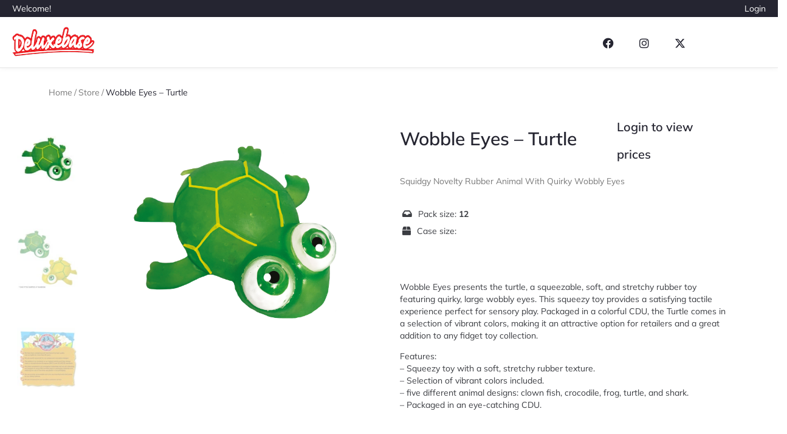

--- FILE ---
content_type: text/css
request_url: https://store.deluxebase.com/wp-content/uploads/elementor/css/post-2615.css?ver=1767728689
body_size: 2965
content:
.elementor-2615 .elementor-element.elementor-element-d6d902b{--display:flex;--flex-direction:row;--container-widget-width:calc( ( 1 - var( --container-widget-flex-grow ) ) * 100% );--container-widget-height:100%;--container-widget-flex-grow:1;--container-widget-align-self:stretch;--flex-wrap-mobile:wrap;--justify-content:space-between;--align-items:stretch;--gap:0px 0px;--row-gap:0px;--column-gap:0px;--padding-top:4px;--padding-bottom:4px;--padding-left:20px;--padding-right:20px;}.elementor-2615 .elementor-element.elementor-element-d6d902b:not(.elementor-motion-effects-element-type-background), .elementor-2615 .elementor-element.elementor-element-d6d902b > .elementor-motion-effects-container > .elementor-motion-effects-layer{background-color:var( --e-global-color-secondary );}.elementor-widget-heading .elementor-heading-title{font-family:var( --e-global-typography-primary-font-family ), Sans-serif;font-size:var( --e-global-typography-primary-font-size );font-weight:var( --e-global-typography-primary-font-weight );text-transform:var( --e-global-typography-primary-text-transform );line-height:var( --e-global-typography-primary-line-height );word-spacing:var( --e-global-typography-primary-word-spacing );color:var( --e-global-color-primary );}.elementor-2615 .elementor-element.elementor-element-49111e9{width:auto;max-width:auto;text-align:center;}.elementor-2615 .elementor-element.elementor-element-49111e9 .elementor-heading-title{font-family:var( --e-global-typography-primary-font-family ), Sans-serif;font-size:var( --e-global-typography-primary-font-size );font-weight:var( --e-global-typography-primary-font-weight );text-transform:var( --e-global-typography-primary-text-transform );line-height:var( --e-global-typography-primary-line-height );word-spacing:var( --e-global-typography-primary-word-spacing );color:var( --e-global-color-6b0bab2 );}.elementor-widget-icon-box.elementor-view-stacked .elementor-icon{background-color:var( --e-global-color-primary );}.elementor-widget-icon-box.elementor-view-framed .elementor-icon, .elementor-widget-icon-box.elementor-view-default .elementor-icon{fill:var( --e-global-color-primary );color:var( --e-global-color-primary );border-color:var( --e-global-color-primary );}.elementor-widget-icon-box .elementor-icon-box-title, .elementor-widget-icon-box .elementor-icon-box-title a{font-family:var( --e-global-typography-primary-font-family ), Sans-serif;font-size:var( --e-global-typography-primary-font-size );font-weight:var( --e-global-typography-primary-font-weight );text-transform:var( --e-global-typography-primary-text-transform );line-height:var( --e-global-typography-primary-line-height );word-spacing:var( --e-global-typography-primary-word-spacing );}.elementor-widget-icon-box .elementor-icon-box-title{color:var( --e-global-color-primary );}.elementor-widget-icon-box:has(:hover) .elementor-icon-box-title,
					 .elementor-widget-icon-box:has(:focus) .elementor-icon-box-title{color:var( --e-global-color-primary );}.elementor-widget-icon-box .elementor-icon-box-description{font-family:var( --e-global-typography-text-font-family ), Sans-serif;font-weight:var( --e-global-typography-text-font-weight );line-height:var( --e-global-typography-text-line-height );word-spacing:var( --e-global-typography-text-word-spacing );color:var( --e-global-color-text );}.elementor-2615 .elementor-element.elementor-element-b0367e5{width:auto;max-width:auto;--icon-box-icon-margin:14px;}.elementor-2615 .elementor-element.elementor-element-b0367e5 > .elementor-widget-container{margin:-15px 12px -12px 12px;padding:0px 0px 0px 0px;}.elementor-2615 .elementor-element.elementor-element-b0367e5 .elementor-icon-box-wrapper{align-items:center;}.elementor-2615 .elementor-element.elementor-element-b0367e5 .elementor-icon-box-title{margin-block-end:12px;color:var( --e-global-color-6b0bab2 );}.elementor-2615 .elementor-element.elementor-element-b0367e5.elementor-view-stacked .elementor-icon{background-color:var( --e-global-color-6b0bab2 );}.elementor-2615 .elementor-element.elementor-element-b0367e5.elementor-view-framed .elementor-icon, .elementor-2615 .elementor-element.elementor-element-b0367e5.elementor-view-default .elementor-icon{fill:var( --e-global-color-6b0bab2 );color:var( --e-global-color-6b0bab2 );border-color:var( --e-global-color-6b0bab2 );}.elementor-2615 .elementor-element.elementor-element-b0367e5 .elementor-icon{font-size:16px;}.elementor-2615 .elementor-element.elementor-element-b0367e5 .elementor-icon-box-title, .elementor-2615 .elementor-element.elementor-element-b0367e5 .elementor-icon-box-title a{font-family:"Mulish", Sans-serif;font-size:14px;font-weight:400;text-transform:capitalize;line-height:20px;}.elementor-2615 .elementor-element.elementor-element-8092c64{width:auto;max-width:auto;--icon-box-icon-margin:14px;}.elementor-2615 .elementor-element.elementor-element-8092c64 > .elementor-widget-container{margin:-15px 0px -12px 0px;padding:0px 0px 0px 0px;}.elementor-2615 .elementor-element.elementor-element-8092c64 .elementor-icon-box-wrapper{align-items:center;}.elementor-2615 .elementor-element.elementor-element-8092c64 .elementor-icon-box-title{margin-block-end:12px;color:var( --e-global-color-6b0bab2 );}.elementor-2615 .elementor-element.elementor-element-8092c64.elementor-view-stacked .elementor-icon{background-color:var( --e-global-color-6b0bab2 );}.elementor-2615 .elementor-element.elementor-element-8092c64.elementor-view-framed .elementor-icon, .elementor-2615 .elementor-element.elementor-element-8092c64.elementor-view-default .elementor-icon{fill:var( --e-global-color-6b0bab2 );color:var( --e-global-color-6b0bab2 );border-color:var( --e-global-color-6b0bab2 );}.elementor-2615 .elementor-element.elementor-element-8092c64 .elementor-icon{font-size:16px;}.elementor-2615 .elementor-element.elementor-element-8092c64 .elementor-icon-box-title, .elementor-2615 .elementor-element.elementor-element-8092c64 .elementor-icon-box-title a{font-family:"Mulish", Sans-serif;font-size:14px;font-weight:400;text-transform:capitalize;line-height:20px;}.elementor-2615 .elementor-element.elementor-element-10bc68b{width:auto;max-width:auto;--icon-box-icon-margin:14px;}.elementor-2615 .elementor-element.elementor-element-10bc68b > .elementor-widget-container{margin:-15px 0px -12px 0px;padding:0px 0px 0px 0px;}.elementor-2615 .elementor-element.elementor-element-10bc68b .elementor-icon-box-wrapper{align-items:center;}.elementor-2615 .elementor-element.elementor-element-10bc68b .elementor-icon-box-title{margin-block-end:12px;color:var( --e-global-color-6b0bab2 );}.elementor-2615 .elementor-element.elementor-element-10bc68b.elementor-view-stacked .elementor-icon{background-color:var( --e-global-color-6b0bab2 );}.elementor-2615 .elementor-element.elementor-element-10bc68b.elementor-view-framed .elementor-icon, .elementor-2615 .elementor-element.elementor-element-10bc68b.elementor-view-default .elementor-icon{fill:var( --e-global-color-6b0bab2 );color:var( --e-global-color-6b0bab2 );border-color:var( --e-global-color-6b0bab2 );}.elementor-2615 .elementor-element.elementor-element-10bc68b .elementor-icon{font-size:16px;}.elementor-2615 .elementor-element.elementor-element-10bc68b .elementor-icon-box-title, .elementor-2615 .elementor-element.elementor-element-10bc68b .elementor-icon-box-title a{font-family:"Mulish", Sans-serif;font-size:14px;font-weight:400;text-transform:capitalize;line-height:20px;}.elementor-widget-jet-auth-links .jet-auth-links__login .jet-auth-links__item{font-family:var( --e-global-typography-text-font-family ), Sans-serif;font-weight:var( --e-global-typography-text-font-weight );line-height:var( --e-global-typography-text-line-height );word-spacing:var( --e-global-typography-text-word-spacing );color:var( --e-global-color-accent );}.elementor-widget-jet-auth-links .jet-auth-links__login .jet-auth-links__prefix{font-family:var( --e-global-typography-text-font-family ), Sans-serif;font-weight:var( --e-global-typography-text-font-weight );line-height:var( --e-global-typography-text-line-height );word-spacing:var( --e-global-typography-text-word-spacing );}.elementor-widget-jet-auth-links .jet-auth-links__logout .jet-auth-links__item{font-family:var( --e-global-typography-text-font-family ), Sans-serif;font-weight:var( --e-global-typography-text-font-weight );line-height:var( --e-global-typography-text-line-height );word-spacing:var( --e-global-typography-text-word-spacing );color:var( --e-global-color-accent );}.elementor-widget-jet-auth-links .jet-auth-links__logout .jet-auth-links__prefix{font-family:var( --e-global-typography-text-font-family ), Sans-serif;font-weight:var( --e-global-typography-text-font-weight );line-height:var( --e-global-typography-text-line-height );word-spacing:var( --e-global-typography-text-word-spacing );}.elementor-widget-jet-auth-links .jet-auth-links__register .jet-auth-links__item{font-family:var( --e-global-typography-text-font-family ), Sans-serif;font-weight:var( --e-global-typography-text-font-weight );line-height:var( --e-global-typography-text-line-height );word-spacing:var( --e-global-typography-text-word-spacing );color:var( --e-global-color-accent );}.elementor-widget-jet-auth-links .jet-auth-links__register .jet-auth-links__prefix{font-family:var( --e-global-typography-text-font-family ), Sans-serif;font-weight:var( --e-global-typography-text-font-weight );line-height:var( --e-global-typography-text-line-height );word-spacing:var( --e-global-typography-text-word-spacing );}.elementor-widget-jet-auth-links .jet-auth-links__registered .jet-auth-links__item{font-family:var( --e-global-typography-text-font-family ), Sans-serif;font-weight:var( --e-global-typography-text-font-weight );line-height:var( --e-global-typography-text-line-height );word-spacing:var( --e-global-typography-text-word-spacing );color:var( --e-global-color-accent );}.elementor-widget-jet-auth-links .jet-auth-links__registered .jet-auth-links__prefix{font-family:var( --e-global-typography-text-font-family ), Sans-serif;font-weight:var( --e-global-typography-text-font-weight );line-height:var( --e-global-typography-text-line-height );word-spacing:var( --e-global-typography-text-word-spacing );}.elementor-2615 .elementor-element.elementor-element-333015f{width:auto;max-width:auto;}.elementor-2615 .elementor-element.elementor-element-333015f .jet-auth-links__login .jet-auth-links__item{font-family:var( --e-global-typography-primary-font-family ), Sans-serif;font-size:var( --e-global-typography-primary-font-size );font-weight:var( --e-global-typography-primary-font-weight );text-transform:var( --e-global-typography-primary-text-transform );line-height:var( --e-global-typography-primary-line-height );word-spacing:var( --e-global-typography-primary-word-spacing );color:var( --e-global-color-6b0bab2 );margin:0em 0em 0em 0em;}.elementor-2615 .elementor-element.elementor-element-333015f .jet-auth-links__login .jet-auth-links__item:hover{color:#777777;}.elementor-2615 .elementor-element.elementor-element-333015f .jet-auth-links__logout .jet-auth-links__item{font-family:var( --e-global-typography-primary-font-family ), Sans-serif;font-size:var( --e-global-typography-primary-font-size );font-weight:var( --e-global-typography-primary-font-weight );text-transform:var( --e-global-typography-primary-text-transform );line-height:var( --e-global-typography-primary-line-height );word-spacing:var( --e-global-typography-primary-word-spacing );color:var( --e-global-color-6b0bab2 );margin:0px -5px 0px 10px;}.elementor-2615 .elementor-element.elementor-element-333015f .jet-auth-links__logout .jet-auth-links__item:hover{color:var( --e-global-color-primary );}.elementor-2615 .elementor-element.elementor-element-333015f .jet-auth-links__register .jet-auth-links__item{font-family:var( --e-global-typography-primary-font-family ), Sans-serif;font-size:var( --e-global-typography-primary-font-size );font-weight:var( --e-global-typography-primary-font-weight );text-transform:var( --e-global-typography-primary-text-transform );line-height:var( --e-global-typography-primary-line-height );word-spacing:var( --e-global-typography-primary-word-spacing );color:var( --e-global-color-6b0bab2 );}.elementor-2615 .elementor-element.elementor-element-333015f .jet-auth-links__registered .jet-auth-links__item{font-family:var( --e-global-typography-primary-font-family ), Sans-serif;font-size:var( --e-global-typography-primary-font-size );font-weight:var( --e-global-typography-primary-font-weight );text-transform:var( --e-global-typography-primary-text-transform );line-height:var( --e-global-typography-primary-line-height );word-spacing:var( --e-global-typography-primary-word-spacing );color:var( --e-global-color-6b0bab2 );margin:0em 0em 0em 0em;}.elementor-2615 .elementor-element.elementor-element-333015f .jet-auth-links__registered .jet-auth-links__item:hover{color:var( --e-global-color-primary );}.elementor-2615 .elementor-element.elementor-element-4cc1cac{--display:flex;--flex-direction:row;--container-widget-width:calc( ( 1 - var( --container-widget-flex-grow ) ) * 100% );--container-widget-height:100%;--container-widget-flex-grow:1;--container-widget-align-self:stretch;--flex-wrap-mobile:wrap;--justify-content:space-between;--align-items:center;--gap:0px 0px;--row-gap:0px;--column-gap:0px;border-style:solid;--border-style:solid;border-width:0px 0px 1px 0px;--border-top-width:0px;--border-right-width:0px;--border-bottom-width:1px;--border-left-width:0px;border-color:#E5E5E5;--border-color:#E5E5E5;--border-radius:0px 0px 0px 0px;box-shadow:0px 0px 10px 0px rgba(0, 0, 0, 0.05);--padding-top:15px;--padding-bottom:12px;--padding-left:20px;--padding-right:20px;--z-index:1;}.elementor-2615 .elementor-element.elementor-element-4cc1cac .elementor-repeater-item-83c3472.jet-parallax-section__layout .jet-parallax-section__image{background-size:auto;}.elementor-widget-jet-logo .jet-logo__text{color:var( --e-global-color-accent );font-family:var( --e-global-typography-primary-font-family ), Sans-serif;font-size:var( --e-global-typography-primary-font-size );font-weight:var( --e-global-typography-primary-font-weight );text-transform:var( --e-global-typography-primary-text-transform );line-height:var( --e-global-typography-primary-line-height );word-spacing:var( --e-global-typography-primary-word-spacing );}.elementor-2615 .elementor-element.elementor-element-bbe7967{width:var( --container-widget-width, 11% );max-width:11%;--container-widget-width:11%;--container-widget-flex-grow:0;}.elementor-2615 .elementor-element.elementor-element-bbe7967 > .elementor-widget-container{margin:0px 0px 0px 0px;padding:0px 0px 0px 0px;}.elementor-2615 .elementor-element.elementor-element-bbe7967 .jet-logo{justify-content:flex-start;}.elementor-2615 .elementor-element.elementor-element-a1ef270 .jet-menu ul.jet-sub-menu{background-color:#FFFFFF;min-width:180px;padding:20px 0px 20px 0px;margin:10px 0px 0px 10px;}.elementor-2615 .elementor-element.elementor-element-a1ef270 .jet-menu div.jet-sub-mega-menu{background-color:#FFFFFF;box-shadow:0px 8px 24px 0px rgba(41, 43, 46, 0.1);margin:20px 0px 0px 0px;}.elementor-2615 .elementor-element.elementor-element-a1ef270 .jet-menu li.jet-sub-menu-item:hover > .sub-level-link{background-color:#FFFFFF;color:var( --e-global-color-primary );}.elementor-2615 .elementor-element.elementor-element-a1ef270 .jet-menu li.jet-sub-menu-item.jet-current-menu-item .sub-level-link{background-color:#FFFFFF;color:var( --e-global-color-primary );}.elementor-2615 .elementor-element.elementor-element-a1ef270 .jet-menu .jet-menu-item .top-level-link .jet-menu-badge__inner{background-color:var( --e-global-color-secondary );font-family:"Muli", Sans-serif;font-size:12px;font-weight:600;line-height:20px;letter-spacing:0px;color:#FFFFFF;padding:4px 4px 4px 4px;}.elementor-2615 .elementor-element.elementor-element-a1ef270 .jet-menu .jet-menu-item .sub-level-link .jet-menu-badge__inner{background-color:#252531;font-family:"Muli", Sans-serif;font-size:12px;font-weight:600;line-height:20px;letter-spacing:0px;color:#FFFFFF;padding:6px 6px 6px 6px;}.elementor-2615 .elementor-element.elementor-element-a1ef270{width:var( --container-widget-width, 55% );max-width:55%;--container-widget-width:55%;--container-widget-flex-grow:0;}.elementor-2615 .elementor-element.elementor-element-a1ef270 .jet-menu{justify-content:flex-start !important;}.jet-desktop-menu-active .elementor-2615 .elementor-element.elementor-element-a1ef270 .jet-menu > .jet-menu-item{flex-grow:0;}.elementor-2615 .elementor-element.elementor-element-a1ef270 .jet-menu .jet-menu-item .top-level-link{font-family:var( --e-global-typography-2040ccb-font-family ), Sans-serif;font-size:var( --e-global-typography-2040ccb-font-size );font-weight:var( --e-global-typography-2040ccb-font-weight );line-height:var( --e-global-typography-2040ccb-line-height );letter-spacing:var( --e-global-typography-2040ccb-letter-spacing );word-spacing:var( --e-global-typography-2040ccb-word-spacing );color:var( --e-global-color-text );border-style:solid;border-width:0px 0px 1px 0px;border-color:rgba(64, 84, 178, 0);padding:6px 10px 6px 10px;margin:0px 10px 0px 10px;}.elementor-2615 .elementor-element.elementor-element-a1ef270 .jet-menu .jet-menu-item .top-level-link .jet-dropdown-arrow{color:var( --e-global-color-text );font-size:14px;margin:3px 0px 0px 7px!important;}.elementor-2615 .elementor-element.elementor-element-a1ef270 .jet-menu .jet-menu-item:hover > .top-level-link{color:var( --e-global-color-primary );border-style:solid;border-width:0px 0px 1px 0px;border-color:var( --e-global-color-primary );}.elementor-2615 .elementor-element.elementor-element-a1ef270 .jet-menu .jet-menu-item:hover > .top-level-link .jet-dropdown-arrow{color:var( --e-global-color-primary );}.elementor-2615 .elementor-element.elementor-element-a1ef270 .jet-menu .jet-menu-item.jet-current-menu-item .top-level-link{color:var( --e-global-color-primary );border-style:solid;border-width:0px 0px 1px 0px;border-color:var( --e-global-color-primary );}.elementor-2615 .elementor-element.elementor-element-a1ef270 .jet-menu .jet-menu-item.jet-current-menu-item .top-level-link .jet-dropdown-arrow{color:var( --e-global-color-primary );}.elementor-2615 .elementor-element.elementor-element-a1ef270 .jet-menu li.jet-sub-menu-item .sub-level-link{font-family:var( --e-global-typography-primary-font-family ), Sans-serif;font-size:var( --e-global-typography-primary-font-size );font-weight:var( --e-global-typography-primary-font-weight );text-transform:var( --e-global-typography-primary-text-transform );line-height:var( --e-global-typography-primary-line-height );word-spacing:var( --e-global-typography-primary-word-spacing );color:var( --e-global-color-text );padding:10px 20px 10px 20px;}.elementor-2615 .elementor-element.elementor-element-a1ef270 .jet-menu .jet-menu-item .top-level-link .jet-dropdown-arrow svg{width:14px;}.elementor-2615 .elementor-element.elementor-element-a1ef270 .jet-mobile-menu__toggle .jet-mobile-menu__toggle-icon{color:var( --e-global-color-secondary );}.elementor-2615 .elementor-element.elementor-element-a1ef270 .jet-mobile-menu__container .jet-mobile-menu__back i{color:var( --e-global-color-secondary );}.elementor-2615 .elementor-element.elementor-element-a1ef270 .jet-mobile-menu__container .jet-mobile-menu__back svg{color:var( --e-global-color-secondary );}.elementor-2615 .elementor-element.elementor-element-a1ef270 .jet-mobile-menu__container{z-index:999;}.elementor-2615 .elementor-element.elementor-element-a1ef270 .jet-mobile-menu-widget .jet-mobile-menu-cover{z-index:calc(999-1);}.elementor-2615 .elementor-element.elementor-element-2685f03{--display:flex;--flex-direction:row;--container-widget-width:initial;--container-widget-height:100%;--container-widget-flex-grow:1;--container-widget-align-self:stretch;--flex-wrap-mobile:wrap;--justify-content:flex-end;--margin-top:0px;--margin-bottom:0px;--margin-left:0px;--margin-right:0px;--z-index:0;}.elementor-2615 .elementor-element.elementor-element-2685f03.e-con{--flex-grow:0;--flex-shrink:0;}.elementor-2615 .elementor-element.elementor-element-1608926{width:var( --container-widget-width, 52.844px );max-width:52.844px;--container-widget-width:52.844px;--container-widget-flex-grow:0;z-index:5;}.elementor-2615 .elementor-element.elementor-element-1608926 > .elementor-widget-container{margin:0px 0px 0px 0px;}.elementor-2615 .elementor-element.elementor-element-1608926.elementor-element{--align-self:center;--flex-grow:0;--flex-shrink:0;}.elementor-2615 .elementor-element.elementor-element-1608926 .elementor-jet-blocks-cart{justify-content:flex-end;}.elementor-2615 .elementor-element.elementor-element-1608926 .jet-blocks-cart__heading-link{font-family:"Muli", Sans-serif;font-size:13px;font-weight:400;line-height:16px;letter-spacing:0px;padding:0px 0px 0px 0px;}.elementor-2615 .elementor-element.elementor-element-1608926 .jet-blocks-cart__icon{color:var( --e-global-color-secondary );font-size:20px;margin-right:6px;}.elementor-2615 .elementor-element.elementor-element-1608926 .jet-blocks-cart__count{background-color:var( --e-global-color-primary );color:var( --e-global-color-6b0bab2 );font-size:11px;width:24px;height:24px;line-height:24px;margin:-20px 0px 0px -14px;border-radius:50px 50px 50px 50px;}.elementor-2615 .elementor-element.elementor-element-1608926 .jet-blocks-cart__heading-link:hover .jet-blocks-cart__icon{color:var( --e-global-color-primary );}.elementor-2615 .elementor-element.elementor-element-1608926 .jet-blocks-cart__list{width:420px;background-color:var( --e-global-color-6b0bab2 );padding:30px 30px 30px 30px;border-radius:0px 0px 0px 0px;box-shadow:0px 8px 24px 0px rgba(41, 43, 46, 0.1);left:-390px;right:auto;}.elementor-2615 .elementor-element.elementor-element-1608926 .jet-blocks-cart__list-title{font-size:34px;}.elementor-2615 .elementor-element.elementor-element-1608926 .widget_shopping_cart .woocommerce-mini-cart__empty-message{font-family:"Muli", Sans-serif;font-size:16px;font-weight:300;line-height:20px;letter-spacing:0px;padding:10px 10px 10px 10px;text-align:center;}.elementor-2615 .elementor-element.elementor-element-1608926 .widget_shopping_cart .woocommerce-mini-cart{max-height:340px;margin:36px 0px 0px 0px;}.elementor-2615 .elementor-element.elementor-element-1608926 .widget_shopping_cart .woocommerce-mini-cart-item{margin:0px 0px 20px 0px;}.elementor-2615 .elementor-element.elementor-element-1608926 .widget_shopping_cart .woocommerce-mini-cart-item img{width:84px;max-width:84px;margin:0px 20px 0px 0px;}.elementor-2615 .elementor-element.elementor-element-1608926 .widget_shopping_cart .woocommerce-mini-cart-item a:not(.remove){font-family:"Muli", Sans-serif;font-size:16px;font-weight:400;text-transform:none;line-height:24px;letter-spacing:0px;color:var( --e-global-color-text );}.elementor-2615 .elementor-element.elementor-element-1608926 .widget_shopping_cart .woocommerce-mini-cart-item a:not(.remove):hover{color:var( --e-global-color-primary );}.elementor-2615 .elementor-element.elementor-element-1608926 .widget_shopping_cart .woocommerce-mini-cart-item .remove{color:var( --e-global-color-text );}.elementor-2615 .elementor-element.elementor-element-1608926 .widget_shopping_cart .woocommerce-mini-cart-item .remove:hover{color:var( --e-global-color-primary );}.elementor-2615 .elementor-element.elementor-element-1608926 .widget_shopping_cart .woocommerce-mini-cart-item .quantity{font-family:"Muli", Sans-serif;font-size:18px;font-weight:400;text-transform:none;line-height:30px;letter-spacing:0px;color:var( --e-global-color-text );}.elementor-2615 .elementor-element.elementor-element-1608926 .widget_shopping_cart .woocommerce-mini-cart-item .amount{font-family:"Muli", Sans-serif;font-size:18px;font-weight:600;line-height:30px;letter-spacing:0px;color:var( --e-global-color-secondary );}.elementor-2615 .elementor-element.elementor-element-1608926 .widget_shopping_cart .woocommerce-mini-cart__total{margin:7px 0px 32px 0px;padding:0px 0px 0px 0px;}.elementor-2615 .elementor-element.elementor-element-1608926 .widget_shopping_cart .woocommerce-mini-cart__total strong{font-family:"Muli", Sans-serif;font-size:18px;font-weight:400;line-height:30px;letter-spacing:0px;color:var( --e-global-color-text );}.elementor-2615 .elementor-element.elementor-element-1608926 .widget_shopping_cart .woocommerce-mini-cart__total .amount{font-family:"Muli", Sans-serif;font-size:18px;font-weight:600;line-height:30px;letter-spacing:0px;color:var( --e-global-color-secondary );}.elementor-2615 .elementor-element.elementor-element-1608926  .widget_shopping_cart .woocommerce-mini-cart__buttons.buttons .button.wc-forward:not(.checkout){font-family:"Muli", Sans-serif;font-size:14px;font-weight:700;text-transform:capitalize;line-height:20px;letter-spacing:0px;}.elementor-2615 .elementor-element.elementor-element-1608926 .widget_shopping_cart .woocommerce-mini-cart__buttons.buttons .button.wc-forward:not(.checkout){background-color:var( --e-global-color-6b0bab2 );color:var( --e-global-color-secondary );border-radius:0% 0% 0% 0%;padding:18px 20px 19px 20px;margin:11px 0px 0px 0px;}.elementor-2615 .elementor-element.elementor-element-1608926 .widget_shopping_cart .woocommerce-mini-cart__buttons.buttons .button.wc-forward:not(.checkout):hover{background-color:var( --e-global-color-primary );color:#FFFFFF;}.elementor-2615 .elementor-element.elementor-element-1608926  .widget_shopping_cart .woocommerce-mini-cart__buttons.buttons .button.checkout.wc-forward{font-family:"Muli", Sans-serif;font-size:14px;font-weight:700;text-transform:capitalize;line-height:20px;letter-spacing:0px;}.elementor-2615 .elementor-element.elementor-element-1608926 .widget_shopping_cart .woocommerce-mini-cart__buttons.buttons .button.checkout.wc-forward{background-color:var( --e-global-color-secondary );color:var( --e-global-color-6b0bab2 );border-radius:0px 0px 0px 0px;padding:18px 20px 19px 20px;}.elementor-2615 .elementor-element.elementor-element-1608926 .widget_shopping_cart .woocommerce-mini-cart__buttons.buttons .button.checkout.wc-forward:hover{background-color:var( --e-global-color-primary );color:var( --e-global-color-6b0bab2 );}.elementor-2615 .elementor-element.elementor-element-365a2a7{--grid-template-columns:repeat(0, auto);width:var( --container-widget-width, 66% );max-width:66%;--container-widget-width:66%;--container-widget-flex-grow:0;--icon-size:18px;--grid-column-gap:19px;--grid-row-gap:0px;}.elementor-2615 .elementor-element.elementor-element-365a2a7 .elementor-widget-container{text-align:center;}.elementor-2615 .elementor-element.elementor-element-365a2a7 .elementor-social-icon{background-color:var( --e-global-color-6b0bab2 );}.elementor-2615 .elementor-element.elementor-element-365a2a7 .elementor-social-icon i{color:var( --e-global-color-secondary );}.elementor-2615 .elementor-element.elementor-element-365a2a7 .elementor-social-icon svg{fill:var( --e-global-color-secondary );}.elementor-2615 .elementor-element.elementor-element-fd34be4{--display:flex;--flex-direction:row;--container-widget-width:calc( ( 1 - var( --container-widget-flex-grow ) ) * 100% );--container-widget-height:100%;--container-widget-flex-grow:1;--container-widget-align-self:stretch;--flex-wrap-mobile:wrap;--align-items:stretch;--gap:0px 0px;--row-gap:0px;--column-gap:0px;border-style:solid;--border-style:solid;border-width:0px 0px 0px 0px;--border-top-width:0px;--border-right-width:0px;--border-bottom-width:0px;--border-left-width:0px;border-color:#E5E5E5;--border-color:#E5E5E5;}.elementor-2615 .elementor-element.elementor-element-fd34be4 .elementor-repeater-item-45bb31d.jet-parallax-section__layout .jet-parallax-section__image{background-size:auto;}.elementor-2615 .elementor-element.elementor-element-c966374 .jet-breadcrumbs{text-align:left;}.elementor-2615 .elementor-element.elementor-element-c966374 > .elementor-widget-container{margin:0px 20px 0px 20px;padding:20px 50px 4px 50px;}.elementor-2615 .elementor-element.elementor-element-c966374 .jet-breadcrumbs__item > *{font-family:var( --e-global-typography-primary-font-family ), Sans-serif;font-size:var( --e-global-typography-primary-font-size );font-weight:var( --e-global-typography-primary-font-weight );text-transform:var( --e-global-typography-primary-text-transform );line-height:var( --e-global-typography-primary-line-height );word-spacing:var( --e-global-typography-primary-word-spacing );}.elementor-2615 .elementor-element.elementor-element-c966374 .jet-breadcrumbs__item-link{color:var( --e-global-color-text );}.elementor-2615 .elementor-element.elementor-element-c966374 .jet-breadcrumbs__item-link:hover{color:var( --e-global-color-secondary );}.elementor-2615 .elementor-element.elementor-element-c966374 .jet-breadcrumbs__item-target{color:var( --e-global-color-secondary );}.elementor-2615 .elementor-element.elementor-element-c966374 .jet-breadcrumbs__item-sep{margin-left:3px;margin-right:3px;font-family:var( --e-global-typography-primary-font-family ), Sans-serif;font-size:var( --e-global-typography-primary-font-size );font-weight:var( --e-global-typography-primary-font-weight );text-transform:var( --e-global-typography-primary-text-transform );line-height:var( --e-global-typography-primary-line-height );word-spacing:var( --e-global-typography-primary-word-spacing );color:var( --e-global-color-text );}@media(max-width:1024px){.elementor-widget-heading .elementor-heading-title{font-size:var( --e-global-typography-primary-font-size );line-height:var( --e-global-typography-primary-line-height );word-spacing:var( --e-global-typography-primary-word-spacing );}.elementor-2615 .elementor-element.elementor-element-49111e9 .elementor-heading-title{font-size:var( --e-global-typography-primary-font-size );line-height:var( --e-global-typography-primary-line-height );word-spacing:var( --e-global-typography-primary-word-spacing );}.elementor-widget-icon-box .elementor-icon-box-title, .elementor-widget-icon-box .elementor-icon-box-title a{font-size:var( --e-global-typography-primary-font-size );line-height:var( --e-global-typography-primary-line-height );word-spacing:var( --e-global-typography-primary-word-spacing );}.elementor-widget-icon-box .elementor-icon-box-description{line-height:var( --e-global-typography-text-line-height );word-spacing:var( --e-global-typography-text-word-spacing );}.elementor-widget-jet-auth-links .jet-auth-links__login .jet-auth-links__item{line-height:var( --e-global-typography-text-line-height );word-spacing:var( --e-global-typography-text-word-spacing );}.elementor-widget-jet-auth-links .jet-auth-links__login .jet-auth-links__prefix{line-height:var( --e-global-typography-text-line-height );word-spacing:var( --e-global-typography-text-word-spacing );}.elementor-widget-jet-auth-links .jet-auth-links__logout .jet-auth-links__item{line-height:var( --e-global-typography-text-line-height );word-spacing:var( --e-global-typography-text-word-spacing );}.elementor-widget-jet-auth-links .jet-auth-links__logout .jet-auth-links__prefix{line-height:var( --e-global-typography-text-line-height );word-spacing:var( --e-global-typography-text-word-spacing );}.elementor-widget-jet-auth-links .jet-auth-links__register .jet-auth-links__item{line-height:var( --e-global-typography-text-line-height );word-spacing:var( --e-global-typography-text-word-spacing );}.elementor-widget-jet-auth-links .jet-auth-links__register .jet-auth-links__prefix{line-height:var( --e-global-typography-text-line-height );word-spacing:var( --e-global-typography-text-word-spacing );}.elementor-widget-jet-auth-links .jet-auth-links__registered .jet-auth-links__item{line-height:var( --e-global-typography-text-line-height );word-spacing:var( --e-global-typography-text-word-spacing );}.elementor-widget-jet-auth-links .jet-auth-links__registered .jet-auth-links__prefix{line-height:var( --e-global-typography-text-line-height );word-spacing:var( --e-global-typography-text-word-spacing );}.elementor-2615 .elementor-element.elementor-element-333015f .jet-auth-links__login .jet-auth-links__item{font-size:var( --e-global-typography-primary-font-size );line-height:var( --e-global-typography-primary-line-height );word-spacing:var( --e-global-typography-primary-word-spacing );}.elementor-2615 .elementor-element.elementor-element-333015f .jet-auth-links__logout .jet-auth-links__item{font-size:var( --e-global-typography-primary-font-size );line-height:var( --e-global-typography-primary-line-height );word-spacing:var( --e-global-typography-primary-word-spacing );}.elementor-2615 .elementor-element.elementor-element-333015f .jet-auth-links__register .jet-auth-links__item{font-size:var( --e-global-typography-primary-font-size );line-height:var( --e-global-typography-primary-line-height );word-spacing:var( --e-global-typography-primary-word-spacing );}.elementor-2615 .elementor-element.elementor-element-333015f .jet-auth-links__registered .jet-auth-links__item{font-size:var( --e-global-typography-primary-font-size );line-height:var( --e-global-typography-primary-line-height );word-spacing:var( --e-global-typography-primary-word-spacing );}.elementor-widget-jet-logo .jet-logo__text{font-size:var( --e-global-typography-primary-font-size );line-height:var( --e-global-typography-primary-line-height );word-spacing:var( --e-global-typography-primary-word-spacing );}.elementor-2615 .elementor-element.elementor-element-a1ef270 .jet-menu .jet-menu-item .top-level-link{font-size:var( --e-global-typography-2040ccb-font-size );line-height:var( --e-global-typography-2040ccb-line-height );letter-spacing:var( --e-global-typography-2040ccb-letter-spacing );word-spacing:var( --e-global-typography-2040ccb-word-spacing );padding:6px 0px 6px 0px;margin:0px 14px 0px 14px;}.elementor-2615 .elementor-element.elementor-element-a1ef270 .jet-menu .jet-menu-item.jet-current-menu-item .top-level-link{padding:0px 0px 0px 0px;margin:0px 12px 0px 12px;}.elementor-2615 .elementor-element.elementor-element-a1ef270 .jet-menu li.jet-sub-menu-item .sub-level-link{font-size:var( --e-global-typography-primary-font-size );line-height:var( --e-global-typography-primary-line-height );word-spacing:var( --e-global-typography-primary-word-spacing );}.elementor-2615 .elementor-element.elementor-element-a1ef270 .jet-mobile-menu__toggle .jet-mobile-menu__toggle-icon i{font-size:23px;}.elementor-2615 .elementor-element.elementor-element-a1ef270 .jet-mobile-menu__toggle .jet-mobile-menu__toggle-icon svg{width:23px;}.elementor-2615 .elementor-element.elementor-element-2685f03{--flex-direction:row;--container-widget-width:initial;--container-widget-height:100%;--container-widget-flex-grow:1;--container-widget-align-self:stretch;--flex-wrap-mobile:wrap;}.elementor-2615 .elementor-element.elementor-element-1608926 > .elementor-widget-container{margin:0px 0px 0px 10px;}.elementor-2615 .elementor-element.elementor-element-1608926 .elementor-jet-blocks-cart{justify-content:flex-end;}.elementor-2615 .elementor-element.elementor-element-1608926 .jet-blocks-cart__list{width:380px;left:-342px;right:auto;}.elementor-2615 .elementor-element.elementor-element-365a2a7{--grid-template-columns:repeat(0, auto);}.elementor-2615 .elementor-element.elementor-element-c966374 > .elementor-widget-container{padding:21px 0px 21px 0px;}.elementor-2615 .elementor-element.elementor-element-c966374 .jet-breadcrumbs__item > *{font-size:var( --e-global-typography-primary-font-size );line-height:var( --e-global-typography-primary-line-height );word-spacing:var( --e-global-typography-primary-word-spacing );}.elementor-2615 .elementor-element.elementor-element-c966374 .jet-breadcrumbs__item-sep{font-size:var( --e-global-typography-primary-font-size );line-height:var( --e-global-typography-primary-line-height );word-spacing:var( --e-global-typography-primary-word-spacing );}}@media(max-width:767px){.elementor-widget-heading .elementor-heading-title{font-size:var( --e-global-typography-primary-font-size );line-height:var( --e-global-typography-primary-line-height );word-spacing:var( --e-global-typography-primary-word-spacing );}.elementor-2615 .elementor-element.elementor-element-49111e9{width:auto;max-width:auto;text-align:center;}.elementor-2615 .elementor-element.elementor-element-49111e9 > .elementor-widget-container{margin:0px 0px 4px 0px;}.elementor-2615 .elementor-element.elementor-element-49111e9 .elementor-heading-title{font-size:var( --e-global-typography-primary-font-size );line-height:var( --e-global-typography-primary-line-height );word-spacing:var( --e-global-typography-primary-word-spacing );}.elementor-widget-icon-box .elementor-icon-box-title, .elementor-widget-icon-box .elementor-icon-box-title a{font-size:var( --e-global-typography-primary-font-size );line-height:var( --e-global-typography-primary-line-height );word-spacing:var( --e-global-typography-primary-word-spacing );}.elementor-widget-icon-box .elementor-icon-box-description{line-height:var( --e-global-typography-text-line-height );word-spacing:var( --e-global-typography-text-word-spacing );}.elementor-widget-jet-auth-links .jet-auth-links__login .jet-auth-links__item{line-height:var( --e-global-typography-text-line-height );word-spacing:var( --e-global-typography-text-word-spacing );}.elementor-widget-jet-auth-links .jet-auth-links__login .jet-auth-links__prefix{line-height:var( --e-global-typography-text-line-height );word-spacing:var( --e-global-typography-text-word-spacing );}.elementor-widget-jet-auth-links .jet-auth-links__logout .jet-auth-links__item{line-height:var( --e-global-typography-text-line-height );word-spacing:var( --e-global-typography-text-word-spacing );}.elementor-widget-jet-auth-links .jet-auth-links__logout .jet-auth-links__prefix{line-height:var( --e-global-typography-text-line-height );word-spacing:var( --e-global-typography-text-word-spacing );}.elementor-widget-jet-auth-links .jet-auth-links__register .jet-auth-links__item{line-height:var( --e-global-typography-text-line-height );word-spacing:var( --e-global-typography-text-word-spacing );}.elementor-widget-jet-auth-links .jet-auth-links__register .jet-auth-links__prefix{line-height:var( --e-global-typography-text-line-height );word-spacing:var( --e-global-typography-text-word-spacing );}.elementor-widget-jet-auth-links .jet-auth-links__registered .jet-auth-links__item{line-height:var( --e-global-typography-text-line-height );word-spacing:var( --e-global-typography-text-word-spacing );}.elementor-widget-jet-auth-links .jet-auth-links__registered .jet-auth-links__prefix{line-height:var( --e-global-typography-text-line-height );word-spacing:var( --e-global-typography-text-word-spacing );}.elementor-2615 .elementor-element.elementor-element-333015f{width:auto;max-width:auto;}.elementor-2615 .elementor-element.elementor-element-333015f .jet-auth-links{justify-content:center;}.elementor-2615 .elementor-element.elementor-element-333015f .jet-auth-links__login .jet-auth-links__item{font-size:var( --e-global-typography-primary-font-size );line-height:var( --e-global-typography-primary-line-height );word-spacing:var( --e-global-typography-primary-word-spacing );}.elementor-2615 .elementor-element.elementor-element-333015f .jet-auth-links__logout .jet-auth-links__item{font-size:var( --e-global-typography-primary-font-size );line-height:var( --e-global-typography-primary-line-height );word-spacing:var( --e-global-typography-primary-word-spacing );}.elementor-2615 .elementor-element.elementor-element-333015f .jet-auth-links__register .jet-auth-links__item{font-size:var( --e-global-typography-primary-font-size );line-height:var( --e-global-typography-primary-line-height );word-spacing:var( --e-global-typography-primary-word-spacing );}.elementor-2615 .elementor-element.elementor-element-333015f .jet-auth-links__registered .jet-auth-links__item{font-size:var( --e-global-typography-primary-font-size );line-height:var( --e-global-typography-primary-line-height );word-spacing:var( --e-global-typography-primary-word-spacing );}.elementor-widget-jet-logo .jet-logo__text{font-size:var( --e-global-typography-primary-font-size );line-height:var( --e-global-typography-primary-line-height );word-spacing:var( --e-global-typography-primary-word-spacing );}.elementor-2615 .elementor-element.elementor-element-bbe7967{width:var( --container-widget-width, 28% );max-width:28%;--container-widget-width:28%;--container-widget-flex-grow:0;}.elementor-2615 .elementor-element.elementor-element-bbe7967 .jet-logo{justify-content:flex-start;}.elementor-2615 .elementor-element.elementor-element-a1ef270{width:var( --container-widget-width, 15% );max-width:15%;--container-widget-width:15%;--container-widget-flex-grow:0;}.elementor-2615 .elementor-element.elementor-element-a1ef270.elementor-element{--order:-99999 /* order start hack */;}.elementor-2615 .elementor-element.elementor-element-a1ef270 .jet-menu .jet-menu-item .top-level-link{font-size:var( --e-global-typography-2040ccb-font-size );line-height:var( --e-global-typography-2040ccb-line-height );letter-spacing:var( --e-global-typography-2040ccb-letter-spacing );word-spacing:var( --e-global-typography-2040ccb-word-spacing );}.elementor-2615 .elementor-element.elementor-element-a1ef270 .jet-menu li.jet-sub-menu-item .sub-level-link{font-size:var( --e-global-typography-primary-font-size );line-height:var( --e-global-typography-primary-line-height );word-spacing:var( --e-global-typography-primary-word-spacing );}.elementor-2615 .elementor-element.elementor-element-a1ef270 .jet-mobile-menu__toggle .jet-mobile-menu__toggle-icon i{font-size:22px;}.elementor-2615 .elementor-element.elementor-element-a1ef270 .jet-mobile-menu__toggle .jet-mobile-menu__toggle-icon svg{width:22px;}.elementor-2615 .elementor-element.elementor-element-a1ef270 .jet-mobile-menu__container .jet-mobile-menu__back i{font-size:22px;}.elementor-2615 .elementor-element.elementor-element-a1ef270 .jet-mobile-menu__container{width:320px;}.elementor-2615 .elementor-element.elementor-element-2685f03{--width:50%;--justify-content:flex-end;}.elementor-2615 .elementor-element.elementor-element-1608926{width:auto;max-width:auto;}.elementor-2615 .elementor-element.elementor-element-1608926 .elementor-jet-blocks-cart{justify-content:flex-end;}.elementor-2615 .elementor-element.elementor-element-1608926 .jet-blocks-cart__list{width:290px;padding:20px 20px 20px 20px;left:-261px;right:auto;}.elementor-2615 .elementor-element.elementor-element-365a2a7{--container-widget-width:100%;--container-widget-flex-grow:0;width:var( --container-widget-width, 100% );max-width:100%;}.elementor-2615 .elementor-element.elementor-element-4cc1cac{--padding-top:20px;--padding-bottom:20px;--padding-left:15px;--padding-right:15px;}.elementor-2615 .elementor-element.elementor-element-c966374 > .elementor-widget-container{margin:0px 15px 0px 15px;padding:10px 0px 10px 0px;}.elementor-2615 .elementor-element.elementor-element-c966374 .jet-breadcrumbs__item > *{font-size:var( --e-global-typography-primary-font-size );line-height:var( --e-global-typography-primary-line-height );word-spacing:var( --e-global-typography-primary-word-spacing );}.elementor-2615 .elementor-element.elementor-element-c966374 .jet-breadcrumbs__item-sep{font-size:var( --e-global-typography-primary-font-size );line-height:var( --e-global-typography-primary-line-height );word-spacing:var( --e-global-typography-primary-word-spacing );}}@media(min-width:768px){.elementor-2615 .elementor-element.elementor-element-d6d902b{--content-width:1400px;}.elementor-2615 .elementor-element.elementor-element-2685f03{--width:24.499%;}.elementor-2615 .elementor-element.elementor-element-4cc1cac{--content-width:1400px;}.elementor-2615 .elementor-element.elementor-element-fd34be4{--content-width:1440px;}}@media(max-width:1024px) and (min-width:768px){.elementor-2615 .elementor-element.elementor-element-2685f03{--width:30%;}}

--- FILE ---
content_type: text/css
request_url: https://store.deluxebase.com/wp-content/uploads/elementor/css/post-614.css?ver=1767728689
body_size: 1703
content:
.elementor-614 .elementor-element.elementor-element-62e84db .elementor-repeater-item-dd9ea48.jet-parallax-section__layout .jet-parallax-section__image{background-size:auto;}.elementor-614 .elementor-element.elementor-element-22631b3 > .elementor-element-populated{padding:0px 20px 0px 20px;}.elementor-widget-divider{--divider-color:var( --e-global-color-secondary );}.elementor-widget-divider .elementor-divider__text{color:var( --e-global-color-secondary );font-family:var( --e-global-typography-secondary-font-family ), Sans-serif;font-weight:var( --e-global-typography-secondary-font-weight );line-height:var( --e-global-typography-secondary-line-height );word-spacing:var( --e-global-typography-secondary-word-spacing );}.elementor-widget-divider.elementor-view-stacked .elementor-icon{background-color:var( --e-global-color-secondary );}.elementor-widget-divider.elementor-view-framed .elementor-icon, .elementor-widget-divider.elementor-view-default .elementor-icon{color:var( --e-global-color-secondary );border-color:var( --e-global-color-secondary );}.elementor-widget-divider.elementor-view-framed .elementor-icon, .elementor-widget-divider.elementor-view-default .elementor-icon svg{fill:var( --e-global-color-secondary );}.elementor-614 .elementor-element.elementor-element-145fb7d{--divider-border-style:solid;--divider-color:var( --e-global-color-6b0d9df );--divider-border-width:1px;}.elementor-614 .elementor-element.elementor-element-145fb7d .elementor-divider-separator{width:100%;}.elementor-614 .elementor-element.elementor-element-62e84db > .elementor-container{max-width:1440px;}.elementor-614 .elementor-element.elementor-element-134a987 .elementor-repeater-item-46ab43e.jet-parallax-section__layout .jet-parallax-section__image{background-size:auto;}.elementor-widget-heading .elementor-heading-title{font-family:var( --e-global-typography-primary-font-family ), Sans-serif;font-size:var( --e-global-typography-primary-font-size );font-weight:var( --e-global-typography-primary-font-weight );text-transform:var( --e-global-typography-primary-text-transform );line-height:var( --e-global-typography-primary-line-height );word-spacing:var( --e-global-typography-primary-word-spacing );color:var( --e-global-color-primary );}.elementor-614 .elementor-element.elementor-element-35e2c45 > .elementor-widget-container{margin:0px 0px 20px 0px;}.elementor-614 .elementor-element.elementor-element-35e2c45 .elementor-heading-title{color:var( --e-global-color-accent );}.elementor-widget-icon-list .elementor-icon-list-item:not(:last-child):after{border-color:var( --e-global-color-text );}.elementor-widget-icon-list .elementor-icon-list-icon i{color:var( --e-global-color-primary );}.elementor-widget-icon-list .elementor-icon-list-icon svg{fill:var( --e-global-color-primary );}.elementor-widget-icon-list .elementor-icon-list-item > .elementor-icon-list-text, .elementor-widget-icon-list .elementor-icon-list-item > a{font-family:var( --e-global-typography-text-font-family ), Sans-serif;font-weight:var( --e-global-typography-text-font-weight );line-height:var( --e-global-typography-text-line-height );word-spacing:var( --e-global-typography-text-word-spacing );}.elementor-widget-icon-list .elementor-icon-list-text{color:var( --e-global-color-secondary );}.elementor-614 .elementor-element.elementor-element-7d518b8{width:auto;max-width:auto;--icon-vertical-offset:0px;}.elementor-614 .elementor-element.elementor-element-7d518b8 .elementor-icon-list-icon i{transition:color 0.3s;}.elementor-614 .elementor-element.elementor-element-7d518b8 .elementor-icon-list-icon svg{transition:fill 0.3s;}.elementor-614 .elementor-element.elementor-element-7d518b8 .elementor-icon-list-item > .elementor-icon-list-text, .elementor-614 .elementor-element.elementor-element-7d518b8 .elementor-icon-list-item > a{font-family:"Mulish", Sans-serif;font-size:14px;font-weight:400;line-height:30px;}.elementor-614 .elementor-element.elementor-element-7d518b8 .elementor-icon-list-text{color:var( --e-global-color-text );transition:color 0.3s;}.elementor-614 .elementor-element.elementor-element-7d518b8 .elementor-icon-list-item:hover .elementor-icon-list-text{color:var( --e-global-color-primary );}.elementor-614 .elementor-element.elementor-element-9858e63{width:100%;max-width:100%;--icon-vertical-offset:0px;}.elementor-614 .elementor-element.elementor-element-9858e63 .elementor-icon-list-icon i{transition:color 0.3s;}.elementor-614 .elementor-element.elementor-element-9858e63 .elementor-icon-list-icon svg{transition:fill 0.3s;}.elementor-614 .elementor-element.elementor-element-9858e63 .elementor-icon-list-item > .elementor-icon-list-text, .elementor-614 .elementor-element.elementor-element-9858e63 .elementor-icon-list-item > a{font-family:var( --e-global-typography-0ffe3bc-font-family ), Sans-serif;font-size:var( --e-global-typography-0ffe3bc-font-size );font-weight:var( --e-global-typography-0ffe3bc-font-weight );line-height:var( --e-global-typography-0ffe3bc-line-height );word-spacing:var( --e-global-typography-0ffe3bc-word-spacing );}.elementor-614 .elementor-element.elementor-element-9858e63 .elementor-icon-list-text{color:var( --e-global-color-text );transition:color 0.3s;}.elementor-614 .elementor-element.elementor-element-9858e63 .elementor-icon-list-item:hover .elementor-icon-list-text{color:var( --e-global-color-primary );}.elementor-614 .elementor-element.elementor-element-11b9d02 > .elementor-widget-container{margin:0px 0px 20px 0px;}.elementor-614 .elementor-element.elementor-element-11b9d02 .elementor-heading-title{color:var( --e-global-color-accent );}.elementor-614 .elementor-element.elementor-element-857ecc3{width:auto;max-width:auto;--icon-vertical-offset:0px;}.elementor-614 .elementor-element.elementor-element-857ecc3 .elementor-icon-list-icon i{transition:color 0.3s;}.elementor-614 .elementor-element.elementor-element-857ecc3 .elementor-icon-list-icon svg{transition:fill 0.3s;}.elementor-614 .elementor-element.elementor-element-857ecc3 .elementor-icon-list-item > .elementor-icon-list-text, .elementor-614 .elementor-element.elementor-element-857ecc3 .elementor-icon-list-item > a{font-family:var( --e-global-typography-0ffe3bc-font-family ), Sans-serif;font-size:var( --e-global-typography-0ffe3bc-font-size );font-weight:var( --e-global-typography-0ffe3bc-font-weight );line-height:var( --e-global-typography-0ffe3bc-line-height );word-spacing:var( --e-global-typography-0ffe3bc-word-spacing );}.elementor-614 .elementor-element.elementor-element-857ecc3 .elementor-icon-list-text{color:var( --e-global-color-text );transition:color 0.3s;}.elementor-614 .elementor-element.elementor-element-857ecc3 .elementor-icon-list-item:hover .elementor-icon-list-text{color:var( --e-global-color-primary );}.elementor-614 .elementor-element.elementor-element-653b3e1{width:100%;max-width:100%;--icon-vertical-offset:0px;}.elementor-614 .elementor-element.elementor-element-653b3e1 .elementor-icon-list-icon i{transition:color 0.3s;}.elementor-614 .elementor-element.elementor-element-653b3e1 .elementor-icon-list-icon svg{transition:fill 0.3s;}.elementor-614 .elementor-element.elementor-element-653b3e1 .elementor-icon-list-item > .elementor-icon-list-text, .elementor-614 .elementor-element.elementor-element-653b3e1 .elementor-icon-list-item > a{font-family:var( --e-global-typography-0ffe3bc-font-family ), Sans-serif;font-size:var( --e-global-typography-0ffe3bc-font-size );font-weight:var( --e-global-typography-0ffe3bc-font-weight );line-height:var( --e-global-typography-0ffe3bc-line-height );word-spacing:var( --e-global-typography-0ffe3bc-word-spacing );}.elementor-614 .elementor-element.elementor-element-653b3e1 .elementor-icon-list-text{color:var( --e-global-color-text );transition:color 0.3s;}.elementor-614 .elementor-element.elementor-element-653b3e1 .elementor-icon-list-item:hover .elementor-icon-list-text{color:var( --e-global-color-primary );}.elementor-614 .elementor-element.elementor-element-99ac836 > .elementor-widget-container{margin:0px 0px 20px 0px;}.elementor-614 .elementor-element.elementor-element-99ac836 .elementor-heading-title{color:var( --e-global-color-accent );}.elementor-614 .elementor-element.elementor-element-a94f886{width:auto;max-width:auto;--icon-vertical-offset:0px;}.elementor-614 .elementor-element.elementor-element-a94f886 .elementor-icon-list-icon i{transition:color 0.3s;}.elementor-614 .elementor-element.elementor-element-a94f886 .elementor-icon-list-icon svg{transition:fill 0.3s;}.elementor-614 .elementor-element.elementor-element-a94f886 .elementor-icon-list-item > .elementor-icon-list-text, .elementor-614 .elementor-element.elementor-element-a94f886 .elementor-icon-list-item > a{font-family:var( --e-global-typography-0ffe3bc-font-family ), Sans-serif;font-size:var( --e-global-typography-0ffe3bc-font-size );font-weight:var( --e-global-typography-0ffe3bc-font-weight );line-height:var( --e-global-typography-0ffe3bc-line-height );word-spacing:var( --e-global-typography-0ffe3bc-word-spacing );}.elementor-614 .elementor-element.elementor-element-a94f886 .elementor-icon-list-text{color:var( --e-global-color-text );transition:color 0.3s;}.elementor-614 .elementor-element.elementor-element-a94f886 .elementor-icon-list-item:hover .elementor-icon-list-text{color:var( --e-global-color-primary );}.elementor-614 .elementor-element.elementor-element-10960e7 > .elementor-widget-container{margin:0px 0px 20px 0px;}.elementor-614 .elementor-element.elementor-element-10960e7 .elementor-heading-title{color:var( --e-global-color-accent );}.elementor-widget-text-editor{font-family:var( --e-global-typography-text-font-family ), Sans-serif;font-weight:var( --e-global-typography-text-font-weight );line-height:var( --e-global-typography-text-line-height );word-spacing:var( --e-global-typography-text-word-spacing );color:var( --e-global-color-text );}.elementor-widget-text-editor.elementor-drop-cap-view-stacked .elementor-drop-cap{background-color:var( --e-global-color-primary );}.elementor-widget-text-editor.elementor-drop-cap-view-framed .elementor-drop-cap, .elementor-widget-text-editor.elementor-drop-cap-view-default .elementor-drop-cap{color:var( --e-global-color-primary );border-color:var( --e-global-color-primary );}.elementor-614 .elementor-element.elementor-element-84b381c > .elementor-widget-container{margin:0px 0px 14px 0px;}.elementor-614 .elementor-element.elementor-element-84b381c{font-family:"Mulish", Sans-serif;font-size:14px;font-weight:400;text-transform:none;line-height:20px;color:var( --e-global-color-text );}.elementor-614 .elementor-element.elementor-element-586c534 .jet-form-builder__label{text-align:left;}.elementor-614 .elementor-element.elementor-element-586c534 .jet-form-builder__desc{text-align:left;}.elementor-614 .elementor-element.elementor-element-586c534 .jet-form-builder__fields-group{gap:0.7em 0.7em;}.elementor-614 .elementor-element.elementor-element-586c534 .jet-form-builder__field-wrap.checkradio-wrap span{gap:8px;}.elementor-614 .elementor-element.elementor-element-586c534 .jet-form-builder ::-webkit-input-placeholder{color:var( --e-global-color-af9cf4f );}.elementor-614 .elementor-element.elementor-element-586c534 .jet-form-builder ::-ms-input-placeholder{color:var( --e-global-color-af9cf4f );}.elementor-614 .elementor-element.elementor-element-586c534 .jet-form-builder ::-moz-placeholder{color:var( --e-global-color-af9cf4f );}.elementor-614 .elementor-element.elementor-element-586c534 .jet-form-builder :-moz-placeholder{color:var( --e-global-color-af9cf4f );}.elementor-614 .elementor-element.elementor-element-586c534 .jet-form-builder__field:not(.checkradio-field):not(.range-field):not(.jet-form-builder-repeater):not(.wysiwyg-field):not([role="switch"]){max-width:164px;}.elementor-614 .elementor-element.elementor-element-586c534 .jet-form-builder input{color-scheme:normal;}.elementor-614 .elementor-element.elementor-element-586c534 .jet-form-builder-repeater__row-remove{align-self:flex-start;}.elementor-614 .elementor-element.elementor-element-586c534 .jet-form-builder__action-button{transition:all 0.3s;padding:8px 8px 8px 8px;margin:0px 0px 0px 28px;}.elementor-614 .elementor-element.elementor-element-586c534 .jet-form-builder__next-page-wrap{text-align:left;}.elementor-614 .elementor-element.elementor-element-586c534 .jet-form-builder-message--success{text-align:center;border-radius:4px 4px 4px 4px;}.elementor-614 .elementor-element.elementor-element-586c534 .jet-form-builder-message--error{text-align:center;border-radius:4px 4px 4px 4px;}.elementor-614 .elementor-element.elementor-element-586c534 .jet-address-autocomplete + .jet-adr-list{text-align:left;}.elementor-614 .elementor-element.elementor-element-134a987 > .elementor-container{max-width:1170px;}.elementor-614 .elementor-element.elementor-element-134a987{padding:70px 20px 66px 20px;}.elementor-614 .elementor-element.elementor-element-50cdb90 .elementor-repeater-item-dd9ea48.jet-parallax-section__layout .jet-parallax-section__image{background-size:auto;}.elementor-614 .elementor-element.elementor-element-a8ae913 > .elementor-element-populated{padding:0px 20px 0px 20px;}.elementor-614 .elementor-element.elementor-element-50a5df5{--divider-border-style:solid;--divider-color:#E5E5E5;--divider-border-width:1px;}.elementor-614 .elementor-element.elementor-element-50a5df5 .elementor-divider-separator{width:100%;}.elementor-614 .elementor-element.elementor-element-50cdb90 > .elementor-container{max-width:1440px;}.elementor-614 .elementor-element.elementor-element-2edbf0c .elementor-repeater-item-46ab43e.jet-parallax-section__layout .jet-parallax-section__image{background-size:auto;}.elementor-614 .elementor-element.elementor-element-e70ee1c{font-family:var( --e-global-typography-primary-font-family ), Sans-serif;font-size:var( --e-global-typography-primary-font-size );font-weight:var( --e-global-typography-primary-font-weight );text-transform:var( --e-global-typography-primary-text-transform );line-height:var( --e-global-typography-primary-line-height );word-spacing:var( --e-global-typography-primary-word-spacing );color:var( --e-global-color-text );}.elementor-614 .elementor-element.elementor-element-516f4ac .elementor-icon-list-items:not(.elementor-inline-items) .elementor-icon-list-item:not(:last-child){padding-block-end:calc(20px/2);}.elementor-614 .elementor-element.elementor-element-516f4ac .elementor-icon-list-items:not(.elementor-inline-items) .elementor-icon-list-item:not(:first-child){margin-block-start:calc(20px/2);}.elementor-614 .elementor-element.elementor-element-516f4ac .elementor-icon-list-items.elementor-inline-items .elementor-icon-list-item{margin-inline:calc(20px/2);}.elementor-614 .elementor-element.elementor-element-516f4ac .elementor-icon-list-items.elementor-inline-items{margin-inline:calc(-20px/2);}.elementor-614 .elementor-element.elementor-element-516f4ac .elementor-icon-list-items.elementor-inline-items .elementor-icon-list-item:after{inset-inline-end:calc(-20px/2);}.elementor-614 .elementor-element.elementor-element-516f4ac .elementor-icon-list-icon i{transition:color 0.3s;}.elementor-614 .elementor-element.elementor-element-516f4ac .elementor-icon-list-icon svg{transition:fill 0.3s;}.elementor-614 .elementor-element.elementor-element-516f4ac{--e-icon-list-icon-size:14px;--icon-vertical-offset:0px;}.elementor-614 .elementor-element.elementor-element-516f4ac .elementor-icon-list-item > .elementor-icon-list-text, .elementor-614 .elementor-element.elementor-element-516f4ac .elementor-icon-list-item > a{font-family:var( --e-global-typography-primary-font-family ), Sans-serif;font-size:var( --e-global-typography-primary-font-size );font-weight:var( --e-global-typography-primary-font-weight );text-transform:var( --e-global-typography-primary-text-transform );line-height:var( --e-global-typography-primary-line-height );word-spacing:var( --e-global-typography-primary-word-spacing );}.elementor-614 .elementor-element.elementor-element-516f4ac .elementor-icon-list-text{color:var( --e-global-color-text );transition:color 0.3s;}.elementor-614 .elementor-element.elementor-element-516f4ac .elementor-icon-list-item:hover .elementor-icon-list-text{color:var( --e-global-color-primary );}.elementor-614 .elementor-element.elementor-element-2edbf0c > .elementor-container{max-width:1170px;}.elementor-614 .elementor-element.elementor-element-2edbf0c{padding:12px 20px 16px 20px;}@media(max-width:1024px){.elementor-widget-divider .elementor-divider__text{line-height:var( --e-global-typography-secondary-line-height );word-spacing:var( --e-global-typography-secondary-word-spacing );}.elementor-614 .elementor-element.elementor-element-7834be5.elementor-column > .elementor-widget-wrap{justify-content:center;}.elementor-614 .elementor-element.elementor-element-7834be5 > .elementor-element-populated{margin:0px 0px 30px 0px;--e-column-margin-right:0px;--e-column-margin-left:0px;}.elementor-widget-heading .elementor-heading-title{font-size:var( --e-global-typography-primary-font-size );line-height:var( --e-global-typography-primary-line-height );word-spacing:var( --e-global-typography-primary-word-spacing );}.elementor-widget-icon-list .elementor-icon-list-item > .elementor-icon-list-text, .elementor-widget-icon-list .elementor-icon-list-item > a{line-height:var( --e-global-typography-text-line-height );word-spacing:var( --e-global-typography-text-word-spacing );}.elementor-614 .elementor-element.elementor-element-9858e63 .elementor-icon-list-item > .elementor-icon-list-text, .elementor-614 .elementor-element.elementor-element-9858e63 .elementor-icon-list-item > a{font-size:var( --e-global-typography-0ffe3bc-font-size );line-height:var( --e-global-typography-0ffe3bc-line-height );word-spacing:var( --e-global-typography-0ffe3bc-word-spacing );}.elementor-614 .elementor-element.elementor-element-f4693c0.elementor-column > .elementor-widget-wrap{justify-content:center;}.elementor-614 .elementor-element.elementor-element-f4693c0 > .elementor-element-populated{margin:0px 0px 30px 0px;--e-column-margin-right:0px;--e-column-margin-left:0px;}.elementor-614 .elementor-element.elementor-element-11b9d02{text-align:left;}.elementor-614 .elementor-element.elementor-element-857ecc3 .elementor-icon-list-item > .elementor-icon-list-text, .elementor-614 .elementor-element.elementor-element-857ecc3 .elementor-icon-list-item > a{font-size:var( --e-global-typography-0ffe3bc-font-size );line-height:var( --e-global-typography-0ffe3bc-line-height );word-spacing:var( --e-global-typography-0ffe3bc-word-spacing );}.elementor-614 .elementor-element.elementor-element-653b3e1{width:100%;max-width:100%;}.elementor-614 .elementor-element.elementor-element-653b3e1 .elementor-icon-list-item > .elementor-icon-list-text, .elementor-614 .elementor-element.elementor-element-653b3e1 .elementor-icon-list-item > a{font-size:var( --e-global-typography-0ffe3bc-font-size );line-height:var( --e-global-typography-0ffe3bc-line-height );word-spacing:var( --e-global-typography-0ffe3bc-word-spacing );}.elementor-614 .elementor-element.elementor-element-f66125a.elementor-column > .elementor-widget-wrap{justify-content:center;}.elementor-614 .elementor-element.elementor-element-99ac836{text-align:left;}.elementor-614 .elementor-element.elementor-element-a94f886 .elementor-icon-list-item > .elementor-icon-list-text, .elementor-614 .elementor-element.elementor-element-a94f886 .elementor-icon-list-item > a{font-size:var( --e-global-typography-0ffe3bc-font-size );line-height:var( --e-global-typography-0ffe3bc-line-height );word-spacing:var( --e-global-typography-0ffe3bc-word-spacing );}.elementor-614 .elementor-element.elementor-element-10960e7{text-align:left;}.elementor-widget-text-editor{line-height:var( --e-global-typography-text-line-height );word-spacing:var( --e-global-typography-text-word-spacing );}.elementor-614 .elementor-element.elementor-element-84b381c{text-align:left;}.elementor-614 .elementor-element.elementor-element-586c534 .jet-form-builder__field:not(.checkradio-field):not(.range-field):not(.jet-form-builder-repeater):not(.wysiwyg-field):not([role="switch"]){max-width:144px;}.elementor-614 .elementor-element.elementor-element-134a987{padding:80px 20px 80px 20px;}.elementor-614 .elementor-element.elementor-element-e70ee1c{font-size:var( --e-global-typography-primary-font-size );line-height:var( --e-global-typography-primary-line-height );word-spacing:var( --e-global-typography-primary-word-spacing );}.elementor-614 .elementor-element.elementor-element-516f4ac .elementor-icon-list-item > .elementor-icon-list-text, .elementor-614 .elementor-element.elementor-element-516f4ac .elementor-icon-list-item > a{font-size:var( --e-global-typography-primary-font-size );line-height:var( --e-global-typography-primary-line-height );word-spacing:var( --e-global-typography-primary-word-spacing );}.elementor-614 .elementor-element.elementor-element-2edbf0c{padding:12px 20px 16px 20px;}}@media(max-width:767px){.elementor-614 .elementor-element.elementor-element-22631b3 > .elementor-element-populated{padding:0px 15px 0px 15px;}.elementor-widget-divider .elementor-divider__text{line-height:var( --e-global-typography-secondary-line-height );word-spacing:var( --e-global-typography-secondary-word-spacing );}.elementor-614 .elementor-element.elementor-element-7834be5.elementor-column > .elementor-widget-wrap{justify-content:center;}.elementor-widget-heading .elementor-heading-title{font-size:var( --e-global-typography-primary-font-size );line-height:var( --e-global-typography-primary-line-height );word-spacing:var( --e-global-typography-primary-word-spacing );}.elementor-614 .elementor-element.elementor-element-35e2c45 > .elementor-widget-container{margin:0px 0px 10px 0px;}.elementor-widget-icon-list .elementor-icon-list-item > .elementor-icon-list-text, .elementor-widget-icon-list .elementor-icon-list-item > a{line-height:var( --e-global-typography-text-line-height );word-spacing:var( --e-global-typography-text-word-spacing );}.elementor-614 .elementor-element.elementor-element-9858e63 .elementor-icon-list-item > .elementor-icon-list-text, .elementor-614 .elementor-element.elementor-element-9858e63 .elementor-icon-list-item > a{font-size:var( --e-global-typography-0ffe3bc-font-size );line-height:var( --e-global-typography-0ffe3bc-line-height );word-spacing:var( --e-global-typography-0ffe3bc-word-spacing );}.elementor-614 .elementor-element.elementor-element-f4693c0.elementor-column > .elementor-widget-wrap{justify-content:center;}.elementor-614 .elementor-element.elementor-element-11b9d02 > .elementor-widget-container{margin:0px 0px 10px 0px;}.elementor-614 .elementor-element.elementor-element-857ecc3 .elementor-icon-list-item > .elementor-icon-list-text, .elementor-614 .elementor-element.elementor-element-857ecc3 .elementor-icon-list-item > a{font-size:var( --e-global-typography-0ffe3bc-font-size );line-height:var( --e-global-typography-0ffe3bc-line-height );word-spacing:var( --e-global-typography-0ffe3bc-word-spacing );}.elementor-614 .elementor-element.elementor-element-653b3e1 .elementor-icon-list-item > .elementor-icon-list-text, .elementor-614 .elementor-element.elementor-element-653b3e1 .elementor-icon-list-item > a{font-size:var( --e-global-typography-0ffe3bc-font-size );line-height:var( --e-global-typography-0ffe3bc-line-height );word-spacing:var( --e-global-typography-0ffe3bc-word-spacing );}.elementor-614 .elementor-element.elementor-element-f66125a.elementor-column > .elementor-widget-wrap{justify-content:center;}.elementor-614 .elementor-element.elementor-element-f66125a > .elementor-element-populated{margin:0px 0px 30px 0px;--e-column-margin-right:0px;--e-column-margin-left:0px;}.elementor-614 .elementor-element.elementor-element-99ac836 > .elementor-widget-container{margin:0px 0px 10px 0px;}.elementor-614 .elementor-element.elementor-element-a94f886 .elementor-icon-list-item > .elementor-icon-list-text, .elementor-614 .elementor-element.elementor-element-a94f886 .elementor-icon-list-item > a{font-size:var( --e-global-typography-0ffe3bc-font-size );line-height:var( --e-global-typography-0ffe3bc-line-height );word-spacing:var( --e-global-typography-0ffe3bc-word-spacing );}.elementor-614 .elementor-element.elementor-element-10960e7 > .elementor-widget-container{margin:0px 0px 10px 0px;}.elementor-widget-text-editor{line-height:var( --e-global-typography-text-line-height );word-spacing:var( --e-global-typography-text-word-spacing );}.elementor-614 .elementor-element.elementor-element-134a987{padding:60px 15px 20px 15px;}.elementor-614 .elementor-element.elementor-element-a8ae913 > .elementor-element-populated{padding:0px 15px 0px 15px;}.elementor-614 .elementor-element.elementor-element-754409e > .elementor-element-populated{margin:0px 0px 10px 0px;--e-column-margin-right:0px;--e-column-margin-left:0px;}.elementor-614 .elementor-element.elementor-element-e70ee1c{text-align:center;font-size:var( --e-global-typography-primary-font-size );line-height:var( --e-global-typography-primary-line-height );word-spacing:var( --e-global-typography-primary-word-spacing );}.elementor-614 .elementor-element.elementor-element-516f4ac .elementor-icon-list-item > .elementor-icon-list-text, .elementor-614 .elementor-element.elementor-element-516f4ac .elementor-icon-list-item > a{font-size:var( --e-global-typography-primary-font-size );line-height:var( --e-global-typography-primary-line-height );word-spacing:var( --e-global-typography-primary-word-spacing );}.elementor-614 .elementor-element.elementor-element-2edbf0c{padding:20px 15px 60px 15px;}}@media(min-width:768px){.elementor-614 .elementor-element.elementor-element-7834be5{width:25.8%;}.elementor-614 .elementor-element.elementor-element-f4693c0{width:25.47%;}.elementor-614 .elementor-element.elementor-element-f66125a{width:25.47%;}.elementor-614 .elementor-element.elementor-element-210bfb7{width:23.2%;}}@media(max-width:1024px) and (min-width:768px){.elementor-614 .elementor-element.elementor-element-7834be5{width:50%;}.elementor-614 .elementor-element.elementor-element-f4693c0{width:50%;}.elementor-614 .elementor-element.elementor-element-f66125a{width:50%;}.elementor-614 .elementor-element.elementor-element-210bfb7{width:50%;}}

--- FILE ---
content_type: text/css
request_url: https://store.deluxebase.com/wp-content/uploads/elementor/css/post-323.css?ver=1767728689
body_size: 2520
content:
.elementor-323 .elementor-element.elementor-element-0692acd .elementor-repeater-item-a8ed95a.jet-parallax-section__layout .jet-parallax-section__image{background-size:auto;}.elementor-323 .elementor-element.elementor-element-c21b709 .jet-woo-product-gallery-slider.swiper-container-vertical{height:400px;}.elementor-323 .elementor-element.elementor-element-c21b709 .jet-woo-swiper-gallery-thumbs.swiper-container-vertical{height:642px;}.elementor-323 .elementor-element.elementor-element-c21b709 .jet-gallery-swiper-thumb .swiper-slide{--columns:4;--space-between:10px;}.elementor-323 .elementor-element.elementor-element-c21b709 .jet-woo-swiper-vertical .jet-gallery-swiper-thumb{max-width:131px;}.elementor-323 .elementor-element.elementor-element-c21b709 .jet-woo-swiper-vertical .jet-gallery-swiper-slider{max-width:calc(100% - 131px);}.elementor-323 .elementor-element.elementor-element-c21b709 .jet-woo-swiper-gallery-thumbs{padding-left:0px;padding-right:15px;}.elementor-323 .elementor-element.elementor-element-c21b709 .jet-woo-product-gallery-slider .jet-woo-product-gallery__image{text-align:center;}.elementor-323 .elementor-element.elementor-element-6ebdd6a > .elementor-widget-wrap > .elementor-widget:not(.elementor-widget__width-auto):not(.elementor-widget__width-initial):not(:last-child):not(.elementor-absolute){margin-bottom:0px;}.elementor-323 .elementor-element.elementor-element-6ebdd6a > .elementor-element-populated{padding:0px 0px 0px 30px;}.elementor-323 .elementor-element.elementor-element-d2c5dd0 > .elementor-container > .elementor-column > .elementor-widget-wrap{align-content:space-between;align-items:space-between;}.elementor-323 .elementor-element.elementor-element-d2c5dd0 .elementor-repeater-item-17ee394.jet-parallax-section__layout .jet-parallax-section__image{background-size:auto;}.elementor-bc-flex-widget .elementor-323 .elementor-element.elementor-element-8b619ef.elementor-column .elementor-widget-wrap{align-items:center;}.elementor-323 .elementor-element.elementor-element-8b619ef.elementor-column.elementor-element[data-element_type="column"] > .elementor-widget-wrap.elementor-element-populated{align-content:center;align-items:center;}.elementor-323 .elementor-element.elementor-element-8b619ef > .elementor-element-populated{margin:0px 0px 6px 0px;--e-column-margin-right:0px;--e-column-margin-left:0px;}.elementor-323 .elementor-element.elementor-element-7be5985{width:auto;max-width:auto;}.elementor-323 .elementor-element.elementor-element-7be5985 .jet-woo-builder .product_title{font-family:"Mulish", Sans-serif;font-size:30px;font-weight:600;line-height:45px;color:var( --e-global-color-secondary );}.elementor-323 .elementor-element.elementor-element-8a8be1b.elementor-column > .elementor-widget-wrap{justify-content:flex-end;}.elementor-323 .elementor-element.elementor-element-1afed7d{width:auto;max-width:auto;}.elementor-323 .elementor-element.elementor-element-1afed7d .jet-woo-builder.elementor-jet-single-price .price del{display:inline-block;color:#777777;font-size:20px;font-weight:600;text-decoration:line-through;}.elementor-323 .elementor-element.elementor-element-1afed7d .jet-woo-builder.elementor-jet-single-price .price ins{display:inline-block;color:#020101;font-weight:400;text-decoration:none;}.elementor-323 .elementor-element.elementor-element-1afed7d .jet-woo-builder.elementor-jet-single-price .price del+ins{margin-left:7px;}.elementor-323 .elementor-element.elementor-element-1afed7d .jet-woo-builder.elementor-jet-single-price .price{font-family:var( --e-global-typography-37bc451-font-family ), Sans-serif;font-size:var( --e-global-typography-37bc451-font-size );font-weight:var( --e-global-typography-37bc451-font-weight );line-height:var( --e-global-typography-37bc451-line-height );word-spacing:var( --e-global-typography-37bc451-word-spacing );color:var( --e-global-color-secondary );}.elementor-323 .elementor-element.elementor-element-1afed7d .jet-woo-builder.elementor-jet-single-price .price .woocommerce-Price-currencySymbol{vertical-align:baseline;}.elementor-323 .elementor-element.elementor-element-3e13001{--spacer-size:12px;}.elementor-323 .elementor-element.elementor-element-d562828 .jet-woo-builder .woocommerce-product-details__short-description{font-family:"Mulish", Sans-serif;font-size:14px;font-weight:400;text-transform:none;line-height:20px;color:var( --e-global-color-text );}.elementor-323 .elementor-element.elementor-element-994c3e5 > .elementor-widget-container{margin:4px 4px 4px 4px;}.elementor-323 .elementor-element.elementor-element-994c3e5 .jet-listing-dynamic-field .jet-listing-dynamic-field__inline-wrap{width:auto;}.elementor-323 .elementor-element.elementor-element-994c3e5 .jet-listing-dynamic-field .jet-listing-dynamic-field__content{width:auto;}.elementor-323 .elementor-element.elementor-element-994c3e5 .jet-listing-dynamic-field{justify-content:flex-start;}.elementor-323 .elementor-element.elementor-element-994c3e5 .jet-listing-dynamic-field__content{text-align:left;}.elementor-323 .elementor-element.elementor-element-1ea835d > .elementor-widget-container{margin:4px 4px 4px 4px;}.elementor-323 .elementor-element.elementor-element-1ea835d .jet-listing-dynamic-field .jet-listing-dynamic-field__inline-wrap{width:auto;}.elementor-323 .elementor-element.elementor-element-1ea835d .jet-listing-dynamic-field .jet-listing-dynamic-field__content{width:auto;}.elementor-323 .elementor-element.elementor-element-1ea835d .jet-listing-dynamic-field{justify-content:flex-start;}.elementor-323 .elementor-element.elementor-element-1ea835d .jet-listing-dynamic-field__content{text-align:left;}.elementor-widget-jet-single-add-to-cart .jet-woo-quantity-button-added .jet-woo-qty-controls-holder{background-color:var( --e-global-color-primary );}.elementor-323 .elementor-element.elementor-element-59cf218 > .elementor-widget-container{margin:17px 0px 10px 0px;}.elementor-323 .elementor-element.elementor-element-59cf218{--add-to-cart-wc-forward-display:none;}.elementor-323 .elementor-element.elementor-element-59cf218 .jet-woo-quantity-button-added .jet-woo-qty-control{flex:0 1 20%;}.elementor-323 .elementor-element.elementor-element-59cf218 .elementor-jet-single-add-to-cart .cart:not(.grouped_form):not(.variations_form){flex-direction:row;}.elementor-323 .elementor-element.elementor-element-59cf218 .elementor-jet-single-add-to-cart .cart .woocommerce-variation-add-to-cart{flex-direction:row;}.elementor-323 .elementor-element.elementor-element-59cf218 .jet-woo-builder .single_add_to_cart_button.button{max-width:68%;font-family:var( --e-global-typography-f78445c-font-family ), Sans-serif;font-size:var( --e-global-typography-f78445c-font-size );font-weight:var( --e-global-typography-f78445c-font-weight );text-transform:var( --e-global-typography-f78445c-text-transform );line-height:var( --e-global-typography-f78445c-line-height );word-spacing:var( --e-global-typography-f78445c-word-spacing );color:var( --e-global-color-6b0bab2 );background-color:var( --e-global-color-secondary );border-style:solid;border-width:1px 1px 1px 1px;border-color:var( --e-global-color-secondary );border-radius:0px 0px 0px 0px;margin:10px 0px 0px 0px;padding:18px 0px 17px 0px;}.elementor-323 .elementor-element.elementor-element-59cf218 .jet-woo-builder .single_add_to_cart_button.button:hover{color:var( --e-global-color-6b0bab2 );background-color:var( --e-global-color-primary );border-color:var( --e-global-color-primary );}.elementor-323 .elementor-element.elementor-element-59cf218 .jet-woo-builder .single_add_to_cart_button.button.disabled{color:var( --e-global-color-text );background-color:var( --e-global-color-6b0bab2 );border-color:var( --e-global-color-text );}.elementor-323 .elementor-element.elementor-element-59cf218 .jet-woo-builder .single_add_to_cart_button.button.disabled:hover{border-color:var( --e-global-color-text );}.elementor-323 .elementor-element.elementor-element-59cf218 .elementor-jet-single-add-to-cart .cart.cart:not(.grouped_form) .quantity{max-width:28%;}.elementor-323 .elementor-element.elementor-element-59cf218 .jet-woo-builder .qty{font-family:"Muli", Sans-serif;font-size:16px;font-weight:400;text-transform:uppercase;line-height:20px;letter-spacing:0px;color:var( --e-global-color-text );background-color:var( --e-global-color-6b0bab2 );border-style:solid;border-width:1px 1px 1px 1px;border-color:var( --e-global-color-6b0d9df );border-radius:1px 1px 1px 1px;box-shadow:0px 0px 10px 0px rgba(0,0,0,0);padding:17px 17px 17px 17px;}.elementor-323 .elementor-element.elementor-element-59cf218 .jet-woo-builder .qty:focus{color:var( --e-global-color-secondary );background-color:var( --e-global-color-6b0bab2 );}.elementor-323 .elementor-element.elementor-element-59cf218 .jet-woo-builder .qty:not([type="hidden"]){margin:0px 13px 0px 0px;}.elementor-323 .elementor-element.elementor-element-59cf218 .elementor-jet-single-add-to-cart .variations{max-width:270px;}.elementor-323 .elementor-element.elementor-element-59cf218 .elementor-jet-single-add-to-cart .variations .label label{font-family:var( --e-global-typography-primary-font-family ), Sans-serif;font-size:var( --e-global-typography-primary-font-size );font-weight:var( --e-global-typography-primary-font-weight );text-transform:var( --e-global-typography-primary-text-transform );line-height:var( --e-global-typography-primary-line-height );word-spacing:var( --e-global-typography-primary-word-spacing );color:var( --e-global-color-text );}.elementor-323 .elementor-element.elementor-element-59cf218 .elementor-jet-single-add-to-cart .variations select{font-family:var( --e-global-typography-2040ccb-font-family ), Sans-serif;font-size:var( --e-global-typography-2040ccb-font-size );font-weight:var( --e-global-typography-2040ccb-font-weight );line-height:var( --e-global-typography-2040ccb-line-height );letter-spacing:var( --e-global-typography-2040ccb-letter-spacing );word-spacing:var( --e-global-typography-2040ccb-word-spacing );color:var( --e-global-color-secondary );background-color:var( --e-global-color-6b0bab2 );border-style:solid;border-width:1px 1px 1px 1px;border-color:var( --e-global-color-6b0d9df );border-radius:0% 0% 0% 0%;box-shadow:0px 0px 0px 0px rgba(0, 0, 0, 0);margin:0px 0px 4px 0px;padding:8px 16px 8px 16px;}.elementor-323 .elementor-element.elementor-element-59cf218 .elementor-jet-single-add-to-cart .variations select:focus{background-color:var( --e-global-color-6b0bab2 );}.elementor-323 .elementor-element.elementor-element-59cf218 .elementor-jet-single-add-to-cart .woocommerce-variation-price .price del{text-decoration:line-through;font-weight:400;}.elementor-323 .elementor-element.elementor-element-59cf218 .elementor-jet-single-add-to-cart .woocommerce-grouped-product-list-item__price del{text-decoration:line-through;font-weight:400;}.elementor-323 .elementor-element.elementor-element-59cf218 .elementor-jet-single-add-to-cart .woocommerce-variation-price .price ins{text-decoration:none;font-weight:400;}.elementor-323 .elementor-element.elementor-element-59cf218 .elementor-jet-single-add-to-cart .woocommerce-grouped-product-list-item__price ins{text-decoration:none;font-weight:400;}.elementor-323 .elementor-element.elementor-element-59cf218 .elementor-jet-single-add-to-cart .woocommerce-Price-currencySymbol{vertical-align:baseline;}.elementor-323 .elementor-element.elementor-element-59cf218 .elementor-jet-single-add-to-cart .reset_variations{font-family:var( --e-global-typography-primary-font-family ), Sans-serif;font-size:var( --e-global-typography-primary-font-size );font-weight:var( --e-global-typography-primary-font-weight );text-transform:var( --e-global-typography-primary-text-transform );line-height:var( --e-global-typography-primary-line-height );word-spacing:var( --e-global-typography-primary-word-spacing );color:var( --e-global-color-text );}.elementor-323 .elementor-element.elementor-element-59cf218 .elementor-jet-single-add-to-cart .reset_variations:hover{color:var( --e-global-color-primary );}.elementor-323 .elementor-element.elementor-element-fd021d1 .elementor-repeater-item-27d0bbc.jet-parallax-section__layout .jet-parallax-section__image{background-size:auto;}.elementor-323 .elementor-element.elementor-element-97511a9 > .elementor-widget-wrap > .elementor-widget:not(.elementor-widget__width-auto):not(.elementor-widget__width-initial):not(:last-child):not(.elementor-absolute){margin-bottom:0px;}.elementor-323 .elementor-element.elementor-element-97511a9 > .elementor-element-populated{margin:10px 0px 0px 0px;--e-column-margin-right:0px;--e-column-margin-left:0px;}.elementor-323 .elementor-element.elementor-element-b23d68a > .elementor-widget-container{margin:50px 0px 28px 0px;}.elementor-323 .elementor-element.elementor-element-a5208dc{--spacer-size:20px;}.elementor-323 .elementor-element.elementor-element-1d3c336{width:var( --container-widget-width, 50% );max-width:50%;--container-widget-width:50%;--container-widget-flex-grow:0;}.elementor-323 .elementor-element.elementor-element-1d3c336 > .elementor-widget-container{margin:4px 4px 4px 4px;}.elementor-323 .elementor-element.elementor-element-1d3c336 .jet-listing-dynamic-field .jet-listing-dynamic-field__inline-wrap{width:auto;}.elementor-323 .elementor-element.elementor-element-1d3c336 .jet-listing-dynamic-field .jet-listing-dynamic-field__content{width:auto;}.elementor-323 .elementor-element.elementor-element-1d3c336 .jet-listing-dynamic-field{justify-content:flex-start;}.elementor-323 .elementor-element.elementor-element-1d3c336 .jet-listing-dynamic-field__content{text-align:left;}.elementor-323 .elementor-element.elementor-element-84235af{width:var( --container-widget-width, 50% );max-width:50%;--container-widget-width:50%;--container-widget-flex-grow:0;}.elementor-323 .elementor-element.elementor-element-84235af > .elementor-widget-container{margin:4px 4px 4px 4px;}.elementor-323 .elementor-element.elementor-element-84235af .jet-listing-dynamic-field .jet-listing-dynamic-field__inline-wrap{width:auto;}.elementor-323 .elementor-element.elementor-element-84235af .jet-listing-dynamic-field .jet-listing-dynamic-field__content{width:auto;}.elementor-323 .elementor-element.elementor-element-84235af .jet-listing-dynamic-field{justify-content:flex-start;}.elementor-323 .elementor-element.elementor-element-84235af .jet-listing-dynamic-field__content{text-align:left;}body:not(.rtl) .elementor-323 .elementor-element.elementor-element-84235af .jet-listing-dynamic-field__icon{margin-right:10px;}body.rtl .elementor-323 .elementor-element.elementor-element-84235af .jet-listing-dynamic-field__icon{margin-left:10px;}.elementor-323 .elementor-element.elementor-element-261fd42{width:var( --container-widget-width, 50% );max-width:50%;--container-widget-width:50%;--container-widget-flex-grow:0;}.elementor-323 .elementor-element.elementor-element-261fd42 > .elementor-widget-container{margin:4px 4px 4px 4px;}.elementor-323 .elementor-element.elementor-element-261fd42 .jet-listing-dynamic-field .jet-listing-dynamic-field__inline-wrap{width:auto;}.elementor-323 .elementor-element.elementor-element-261fd42 .jet-listing-dynamic-field .jet-listing-dynamic-field__content{width:auto;}.elementor-323 .elementor-element.elementor-element-261fd42 .jet-listing-dynamic-field{justify-content:flex-start;}.elementor-323 .elementor-element.elementor-element-261fd42 .jet-listing-dynamic-field__content{text-align:left;}.elementor-323 .elementor-element.elementor-element-cbc82a3{width:var( --container-widget-width, 50% );max-width:50%;--container-widget-width:50%;--container-widget-flex-grow:0;}.elementor-323 .elementor-element.elementor-element-cbc82a3 > .elementor-widget-container{margin:4px 4px 4px 4px;}.elementor-323 .elementor-element.elementor-element-cbc82a3 .jet-listing-dynamic-field .jet-listing-dynamic-field__inline-wrap{width:auto;}.elementor-323 .elementor-element.elementor-element-cbc82a3 .jet-listing-dynamic-field .jet-listing-dynamic-field__content{width:auto;}.elementor-323 .elementor-element.elementor-element-cbc82a3 .jet-listing-dynamic-field{justify-content:flex-start;}.elementor-323 .elementor-element.elementor-element-cbc82a3 .jet-listing-dynamic-field__content{text-align:left;}.elementor-323 .elementor-element.elementor-element-7bc6176{--spacer-size:48px;}.elementor-widget-divider{--divider-color:var( --e-global-color-secondary );}.elementor-widget-divider .elementor-divider__text{color:var( --e-global-color-secondary );font-family:var( --e-global-typography-secondary-font-family ), Sans-serif;font-weight:var( --e-global-typography-secondary-font-weight );line-height:var( --e-global-typography-secondary-line-height );word-spacing:var( --e-global-typography-secondary-word-spacing );}.elementor-widget-divider.elementor-view-stacked .elementor-icon{background-color:var( --e-global-color-secondary );}.elementor-widget-divider.elementor-view-framed .elementor-icon, .elementor-widget-divider.elementor-view-default .elementor-icon{color:var( --e-global-color-secondary );border-color:var( --e-global-color-secondary );}.elementor-widget-divider.elementor-view-framed .elementor-icon, .elementor-widget-divider.elementor-view-default .elementor-icon svg{fill:var( --e-global-color-secondary );}.elementor-323 .elementor-element.elementor-element-1cbd98e{--divider-border-style:solid;--divider-color:var( --e-global-color-6b0d9df );--divider-border-width:1px;}.elementor-323 .elementor-element.elementor-element-1cbd98e .elementor-divider-separator{width:100%;}.elementor-323 .elementor-element.elementor-element-1cbd98e .elementor-divider{padding-block-start:15px;padding-block-end:15px;}.elementor-323 .elementor-element.elementor-element-9481bde{width:var( --container-widget-width, 25% );max-width:25%;--container-widget-width:25%;--container-widget-flex-grow:0;}.elementor-323 .elementor-element.elementor-element-9481bde > .elementor-widget-container{margin:4px 4px 4px 4px;}.elementor-323 .elementor-element.elementor-element-9481bde .jet-listing-dynamic-field .jet-listing-dynamic-field__inline-wrap{width:auto;}.elementor-323 .elementor-element.elementor-element-9481bde .jet-listing-dynamic-field .jet-listing-dynamic-field__content{width:auto;}.elementor-323 .elementor-element.elementor-element-9481bde .jet-listing-dynamic-field{justify-content:flex-start;}.elementor-323 .elementor-element.elementor-element-9481bde .jet-listing-dynamic-field__content{text-align:left;}.elementor-323 .elementor-element.elementor-element-1ddd043{width:var( --container-widget-width, 75% );max-width:75%;--container-widget-width:75%;--container-widget-flex-grow:0;}.elementor-323 .elementor-element.elementor-element-1ddd043 > .elementor-widget-container{margin:4px 4px 4px 4px;}.elementor-323 .elementor-element.elementor-element-1ddd043 .jet-listing-dynamic-field .jet-listing-dynamic-field__inline-wrap{width:auto;}.elementor-323 .elementor-element.elementor-element-1ddd043 .jet-listing-dynamic-field .jet-listing-dynamic-field__content{width:auto;}.elementor-323 .elementor-element.elementor-element-1ddd043 .jet-listing-dynamic-field{justify-content:flex-start;}.elementor-323 .elementor-element.elementor-element-1ddd043 .jet-listing-dynamic-field__content{text-align:left;}.elementor-323 .elementor-element.elementor-element-2360bb8 > .elementor-widget-wrap > .elementor-widget:not(.elementor-widget__width-auto):not(.elementor-widget__width-initial):not(:last-child):not(.elementor-absolute){margin-bottom:0px;}.elementor-323 .elementor-element.elementor-element-0692acd > .elementor-container{max-width:1300px;}.elementor-323 .elementor-element.elementor-element-0692acd{padding:10px 20px 80px 20px;}.elementor-323 .elementor-element.elementor-element-838019a .elementor-repeater-item-63f4466.jet-parallax-section__layout .jet-parallax-section__image{background-size:auto;}.elementor-323 .elementor-element.elementor-element-200764b:not(.elementor-motion-effects-element-type-background) > .elementor-widget-wrap, .elementor-323 .elementor-element.elementor-element-200764b > .elementor-widget-wrap > .elementor-motion-effects-container > .elementor-motion-effects-layer{background-color:var( --e-global-color-ddb8095 );}.elementor-323 .elementor-element.elementor-element-200764b > .elementor-element-populated{transition:background 0.3s, border 0.3s, border-radius 0.3s, box-shadow 0.3s;padding:0px 0px 0px 0px;}.elementor-323 .elementor-element.elementor-element-200764b > .elementor-element-populated > .elementor-background-overlay{transition:background 0.3s, border-radius 0.3s, opacity 0.3s;}.elementor-323 .elementor-element.elementor-element-6facdd7 > .elementor-widget-container{margin:28px 180px 28px 180px;}.elementor-323 .elementor-element.elementor-element-6facdd7 .jet-woo-builder > .related.products > h2{margin:28px 28px 28px 28px;text-align:center;}.elementor-323 .elementor-element.elementor-element-838019a > .elementor-container{max-width:1400px;}.elementor-323 .elementor-element.elementor-element-838019a > .elementor-background-overlay{opacity:0.5;}.elementor-323 .elementor-element.elementor-element-838019a{padding:0px 20px 0px 20px;}@media(max-width:1024px){.elementor-323 .elementor-element.elementor-element-c21b709 .jet-woo-swiper-gallery-thumbs.swiper-container-vertical{height:400px;}.elementor-323 .elementor-element.elementor-element-c21b709 .jet-gallery-swiper-thumb .swiper-slide{--columns:4;}.elementor-323 .elementor-element.elementor-element-c21b709 .jet-woo-swiper-vertical .jet-gallery-swiper-thumb{max-width:60px;}.elementor-323 .elementor-element.elementor-element-c21b709 .jet-woo-swiper-vertical .jet-gallery-swiper-slider{max-width:calc(100% - 60px);}.elementor-323 .elementor-element.elementor-element-6ebdd6a > .elementor-element-populated{padding:20px 0px 0px 20px;}.elementor-323 .elementor-element.elementor-element-1afed7d .jet-woo-builder.elementor-jet-single-price .price{font-size:var( --e-global-typography-37bc451-font-size );line-height:var( --e-global-typography-37bc451-line-height );word-spacing:var( --e-global-typography-37bc451-word-spacing );}.elementor-323 .elementor-element.elementor-element-59cf218 .jet-woo-builder .single_add_to_cart_button.button{max-width:100%;font-size:var( --e-global-typography-f78445c-font-size );line-height:var( --e-global-typography-f78445c-line-height );word-spacing:var( --e-global-typography-f78445c-word-spacing );}.elementor-323 .elementor-element.elementor-element-59cf218 .elementor-jet-single-add-to-cart .cart.cart:not(.grouped_form) .quantity{max-width:100%;}.elementor-323 .elementor-element.elementor-element-59cf218 .jet-woo-builder .qty:not([type="hidden"]){margin:0px 0px 10px 0px;}.elementor-323 .elementor-element.elementor-element-59cf218 .elementor-jet-single-add-to-cart .variations .label label{font-size:var( --e-global-typography-primary-font-size );line-height:var( --e-global-typography-primary-line-height );word-spacing:var( --e-global-typography-primary-word-spacing );}.elementor-323 .elementor-element.elementor-element-59cf218 .elementor-jet-single-add-to-cart .variations select{font-size:var( --e-global-typography-2040ccb-font-size );line-height:var( --e-global-typography-2040ccb-line-height );letter-spacing:var( --e-global-typography-2040ccb-letter-spacing );word-spacing:var( --e-global-typography-2040ccb-word-spacing );}.elementor-323 .elementor-element.elementor-element-59cf218 .elementor-jet-single-add-to-cart .reset_variations{font-size:var( --e-global-typography-primary-font-size );line-height:var( --e-global-typography-primary-line-height );word-spacing:var( --e-global-typography-primary-word-spacing );}.elementor-widget-divider .elementor-divider__text{line-height:var( --e-global-typography-secondary-line-height );word-spacing:var( --e-global-typography-secondary-word-spacing );}.elementor-323 .elementor-element.elementor-element-200764b > .elementor-element-populated{padding:60px 10px 30px 10px;}.elementor-323 .elementor-element.elementor-element-838019a{padding:0px 20px 0px 20px;}}@media(min-width:768px){.elementor-323 .elementor-element.elementor-element-dad6534{width:49%;}.elementor-323 .elementor-element.elementor-element-6ebdd6a{width:46.2%;}.elementor-323 .elementor-element.elementor-element-8b619ef{width:65.851%;}.elementor-323 .elementor-element.elementor-element-8a8be1b{width:34.049%;}.elementor-323 .elementor-element.elementor-element-2360bb8{width:4.464%;}.elementor-323 .elementor-element.elementor-element-200764b{width:100%;}}@media(max-width:1024px) and (min-width:768px){.elementor-323 .elementor-element.elementor-element-dad6534{width:50%;}.elementor-323 .elementor-element.elementor-element-6ebdd6a{width:50%;}.elementor-323 .elementor-element.elementor-element-8b619ef{width:100%;}.elementor-323 .elementor-element.elementor-element-2360bb8{width:50%;}}@media(max-width:767px){.elementor-323 .elementor-element.elementor-element-dad6534.elementor-column{order:1;}.elementor-323 .elementor-element.elementor-element-dad6534 > .elementor-element-populated{margin:0px 0px 40px 0px;--e-column-margin-right:0px;--e-column-margin-left:0px;}.elementor-323 .elementor-element.elementor-element-c21b709 .jet-woo-swiper-gallery-thumbs.swiper-container-vertical{height:252px;}.elementor-323 .elementor-element.elementor-element-c21b709 .jet-gallery-swiper-thumb .swiper-slide{--columns:4;}.elementor-323 .elementor-element.elementor-element-c21b709 .jet-woo-swiper-vertical .jet-gallery-swiper-thumb{max-width:90px;}.elementor-323 .elementor-element.elementor-element-c21b709 .jet-woo-swiper-vertical .jet-gallery-swiper-slider{max-width:calc(100% - 90px);}.elementor-323 .elementor-element.elementor-element-c21b709 .jet-woo-product-gallery-slider .jet-woo-product-gallery__image{text-align:left;}.elementor-323 .elementor-element.elementor-element-6ebdd6a.elementor-column{order:1;}.elementor-323 .elementor-element.elementor-element-6ebdd6a > .elementor-element-populated{margin:0px 0px 30px 0px;--e-column-margin-right:0px;--e-column-margin-left:0px;padding:0px 0px 0px 0px;}.elementor-323 .elementor-element.elementor-element-1afed7d .jet-woo-builder.elementor-jet-single-price .price{font-size:var( --e-global-typography-37bc451-font-size );line-height:var( --e-global-typography-37bc451-line-height );word-spacing:var( --e-global-typography-37bc451-word-spacing );}.elementor-323 .elementor-element.elementor-element-d2c5dd0{margin-top:0px;margin-bottom:0px;}.elementor-323 .elementor-element.elementor-element-d562828 > .elementor-widget-container{margin:0px 0px 0px 0px;}.elementor-323 .elementor-element.elementor-element-59cf218 .jet-woo-builder .single_add_to_cart_button.button{max-width:300px;font-size:var( --e-global-typography-f78445c-font-size );line-height:var( --e-global-typography-f78445c-line-height );word-spacing:var( --e-global-typography-f78445c-word-spacing );}.elementor-323 .elementor-element.elementor-element-59cf218 .elementor-jet-single-add-to-cart .cart.cart:not(.grouped_form) .quantity{max-width:100px;}.elementor-323 .elementor-element.elementor-element-59cf218 .jet-woo-builder .qty:not([type="hidden"]){margin:0px 10px 10px 0px;}.elementor-323 .elementor-element.elementor-element-59cf218 .elementor-jet-single-add-to-cart .variations .label label{font-size:var( --e-global-typography-primary-font-size );line-height:var( --e-global-typography-primary-line-height );word-spacing:var( --e-global-typography-primary-word-spacing );}.elementor-323 .elementor-element.elementor-element-59cf218 .elementor-jet-single-add-to-cart .variations select{font-size:var( --e-global-typography-2040ccb-font-size );line-height:var( --e-global-typography-2040ccb-line-height );letter-spacing:var( --e-global-typography-2040ccb-letter-spacing );word-spacing:var( --e-global-typography-2040ccb-word-spacing );}.elementor-323 .elementor-element.elementor-element-59cf218 .elementor-jet-single-add-to-cart .reset_variations{font-size:var( --e-global-typography-primary-font-size );line-height:var( --e-global-typography-primary-line-height );word-spacing:var( --e-global-typography-primary-word-spacing );margin:0px 0px 0px 0px;}.elementor-323 .elementor-element.elementor-element-b23d68a > .elementor-widget-container{margin:-30px 0px 50px 0px;}.elementor-widget-divider .elementor-divider__text{line-height:var( --e-global-typography-secondary-line-height );word-spacing:var( --e-global-typography-secondary-word-spacing );}.elementor-323 .elementor-element.elementor-element-2360bb8.elementor-column{order:1;}.elementor-323 .elementor-element.elementor-element-0692acd{padding:35px 15px 0px 15px;}.elementor-323 .elementor-element.elementor-element-838019a{padding:0px 15px 0px 15px;}}

--- FILE ---
content_type: text/css
request_url: https://store.deluxebase.com/wp-content/uploads/elementor/css/post-5793.css?ver=1767728690
body_size: 296
content:
.elementor-5793 .elementor-element.elementor-element-731c9c1 > .elementor-container{max-width:330px;}.elementor-5793 .elementor-element.elementor-element-b40262e > .elementor-widget-container{margin:0px 0px 10px 0px;}.elementor-5793 .elementor-element.elementor-element-b40262e .jet-woo-builder-archive-product-thumbnail{border-radius:4px 4px 4px 4px;overflow:hidden;}.elementor-5793 .elementor-element.elementor-element-4c15cdc > .elementor-widget-container{margin:0px 0px 2px 0px;}.elementor-5793 .elementor-element.elementor-element-4c15cdc .jet-woo-builder-archive-product-title, .elementor-5793 .elementor-element.elementor-element-4c15cdc .jet-woo-builder-archive-product-title a{font-family:var( --e-global-typography-2040ccb-font-family ), Sans-serif;font-size:var( --e-global-typography-2040ccb-font-size );font-weight:var( --e-global-typography-2040ccb-font-weight );line-height:var( --e-global-typography-2040ccb-line-height );letter-spacing:var( --e-global-typography-2040ccb-letter-spacing );word-spacing:var( --e-global-typography-2040ccb-word-spacing );}.elementor-5793 .elementor-element.elementor-element-4c15cdc .jet-woo-builder-archive-product-title{color:var( --e-global-color-text );}.elementor-5793 .elementor-element.elementor-element-4c15cdc .jet-woo-builder-archive-product-title a{color:var( --e-global-color-text );}.elementor-5793 .elementor-element.elementor-element-4c15cdc .jet-woo-builder-archive-product-title:hover{color:var( --e-global-color-text );}.elementor-5793 .elementor-element.elementor-element-4c15cdc .jet-woo-builder-archive-product-title a:hover{color:var( --e-global-color-text );}.elementor-5793 .elementor-element.elementor-element-47184c2 .jet-woo-product-price del{display:inline-block;margin-right:8px;text-decoration:line-through;}.elementor-5793 .elementor-element.elementor-element-47184c2 .jet-woo-product-price ins{display:inline-block;font-size:16px;font-weight:600;}.elementor-5793 .elementor-element.elementor-element-47184c2 .jet-woo-product-price{font-family:var( --e-global-typography-75ce8c7-font-family ), Sans-serif;font-size:var( --e-global-typography-75ce8c7-font-size );font-weight:var( --e-global-typography-75ce8c7-font-weight );line-height:var( --e-global-typography-75ce8c7-line-height );word-spacing:var( --e-global-typography-75ce8c7-word-spacing );color:var( --e-global-color-secondary );}.elementor-5793 .elementor-element.elementor-element-47184c2 .jet-woo-product-price del .amount{color:var( --e-global-color-text );font-size:14px;font-weight:600;}.elementor-5793 .elementor-element.elementor-element-47184c2 .jet-woo-product-price ins .amount{color:var( --e-global-color-secondary );text-decoration:none;}.elementor-5793 .elementor-element.elementor-element-47184c2 .jet-woo-product-price .woocommerce-Price-currencySymbol{color:var( --e-global-color-secondary );font-size:16px;vertical-align:baseline;}.elementor-5793 .elementor-element.elementor-element-47184c2 .jet-woo-product-price del .woocommerce-Price-currencySymbol{color:var( --e-global-color-text );font-size:14px;}.woocommerce .jet-woo-builder-layout-5793.products.jet-woo-builder-products--columns{--columns:4;margin-left:calc(-0px/2);margin-right:calc(-0px/2);}.woocommerce .jet-woo-builder-layout-5793.products.jet-woo-builder-products--columns .product:not(.product-category){padding-left:calc(0px/2);padding-right:calc(0px/2);margin-bottom:0px !important;}@media(max-width:1024px){.elementor-5793 .elementor-element.elementor-element-4c15cdc .jet-woo-builder-archive-product-title, .elementor-5793 .elementor-element.elementor-element-4c15cdc .jet-woo-builder-archive-product-title a{font-size:var( --e-global-typography-2040ccb-font-size );line-height:var( --e-global-typography-2040ccb-line-height );letter-spacing:var( --e-global-typography-2040ccb-letter-spacing );word-spacing:var( --e-global-typography-2040ccb-word-spacing );}.elementor-5793 .elementor-element.elementor-element-47184c2 .jet-woo-product-price{font-size:var( --e-global-typography-75ce8c7-font-size );line-height:var( --e-global-typography-75ce8c7-line-height );word-spacing:var( --e-global-typography-75ce8c7-word-spacing );}.woocommerce .jet-woo-builder-layout-5793.products.jet-woo-builder-products--columns{--columns:3;}.woocommerce .jet-woo-builder-layout-5793.products.jet-woo-builder-products--columns .product:not(.product-category){margin-bottom:20px !important;}}@media(max-width:767px){.elementor-5793 .elementor-element.elementor-element-4be8c45.elementor-column > .elementor-widget-wrap{justify-content:center;}.elementor-5793 .elementor-element.elementor-element-4c15cdc .jet-woo-builder-archive-product-title, .elementor-5793 .elementor-element.elementor-element-4c15cdc .jet-woo-builder-archive-product-title a{font-size:var( --e-global-typography-2040ccb-font-size );line-height:var( --e-global-typography-2040ccb-line-height );letter-spacing:var( --e-global-typography-2040ccb-letter-spacing );word-spacing:var( --e-global-typography-2040ccb-word-spacing );}.elementor-5793 .elementor-element.elementor-element-4c15cdc .jet-woo-builder-archive-product-title{text-align:center;}.elementor-5793 .elementor-element.elementor-element-47184c2 .jet-woo-product-price{font-size:var( --e-global-typography-75ce8c7-font-size );line-height:var( --e-global-typography-75ce8c7-line-height );word-spacing:var( --e-global-typography-75ce8c7-word-spacing );text-align:center;}.woocommerce .jet-woo-builder-layout-5793.products.jet-woo-builder-products--columns .product:not(.product-category){margin-bottom:10px !important;}}

--- FILE ---
content_type: text/javascript
request_url: https://store.deluxebase.com/wp-content/plugins/simple-tour-guide/assets/js/main.js?ver=1.1.6
body_size: 1588
content:
(function () {
    const tourObj = scriptParams.tour_object;
    if (!tourObj) {
        localStorage.removeItem('tour-guide');
        return;
    }
    const strings = scriptParams.strings;
    const counter = scriptParams.counter;
    const isDisplayOnce = scriptParams.tour_settings.show_intro;
    const isDisplayShortCode = scriptParams.has_tour;
    const isDisplayAllPages = scriptParams.tour_settings.show_on_all_pages;
    const isConfirmCancel = scriptParams.tour_settings.show_confirmation ? true : false;
    const isDisplayLoggedIn = scriptParams.tour_settings.show_user_logged_in ? true : false;
    const isModalOverlay = scriptParams.tour_settings.show_modal ? true : false;
    const isSkipStep = scriptParams.tour_settings.skip_step ? true : false;
    const isDisplayProgress = scriptParams.tour_settings.show_progress;
    const isAdmin = scriptParams.tour_settings.is_admin;
    const isloggedIn = scriptParams.is_logged_in;
    const isHideMobile = scriptParams.tour_settings.hide_mobile;

    const stgStepTitles = [];
    const stgStepDescriptions = [];
    const stgStepLocations = [];
    const stgStepClassnames = [];

    const steps = [];  //Construct the steps

    let isBack = false; //flag if back button is pressed

    //early bail if the tour should not be visible on mobile
    if(isHideMobile && window.matchMedia("(max-width: 640px)").matches){
        return;
    }

    // get the data and organize it into arrays
    for (i = 0; i < counter; i++) {
        const stgStepTitle = tourObj[`title_${i + 1}`];
        stgStepTitles[i] = stgStepTitle;

        const stgStepDescription = tourObj[`description_${i + 1}`];
        stgStepDescriptions[i] = stgStepDescription;

        const stgStepLocation = tourObj[`location_${i + 1}`];
        stgStepLocations[i] = stgStepLocation;

        const stgStepClassname = tourObj[`classname_${i + 1}`] || '';
        stgStepClassnames[i] = stgStepClassname.startsWith('.') ? stgStepClassname.substring(1) : stgStepClassname;
    }

    const tour = new Shepherd.Tour({
        useModalOverlay: isModalOverlay,
        defaultStepOptions: {
            classes: 'stg',
            scrollTo: true,
            cancelIcon: {
                enabled: true,
                label: strings.close
            },
            when: {
                show: function () {
                    if (!isDisplayProgress) return;
                    const currentStepElement = tour.currentStep.el;
                    const header = currentStepElement.querySelector('.shepherd-footer');
                    const progress = document.createElement('div');
                    const innerBar = document.createElement('span');
                    const progressPercentage = ((tour.steps.indexOf(tour.currentStep) + 1) / tour.steps.length) * 100 + '%';
                    progress.className = 'shepherd-progress-bar';
                    innerBar.style.width = progressPercentage;
                    // if only one button
                    if (document.getElementsByClassName('shepherd-button').length == 1) {
                        progress.style.minWidth = '260px';
                    }
                    progress.appendChild(innerBar);
                    header.insertBefore(progress, currentStepElement.querySelector('.shepherd-button'));
                }
            }
        },
        confirmCancel: isConfirmCancel,
    });

    // collect step data dynamically in a step object and append the step object to the tour array
    for (i = 0; i < counter; i++) {
        const step = {
            title: '',
            text: '',
            attachTo: {
                element: '',
                on: 'bottom'
            },
            classes: '',
            buttons: [
                {
                    text: strings.back,
                    action() {
                        isBack = true;
                        return this.back();
                    }
                },
                {
                    text: strings.next,
                    action() {
                        isBack = false;
                        return this.next();
                    }
                },
                {
                    text: strings.finish,
                    action() {
                        // Dismiss the tour when the finish button is clicked and the option is set via the plugin settings page
                        dismissTour();
                        return this.hide();
                    }

                }
            ],
            beforeShowPromise: () => new Promise((resolve) => {
                if (isSkipStep) {
                    const currentIndex = tour.steps.indexOf(tour.getCurrentStep());
                    let currentStep = '';
                    setTimeout(() => {
                        currentStep = tour.steps[currentIndex].el;
                        if (currentStep.hasAttribute('data-popper-reference-hidden')) {
                            if (!isBack) {
                                tour.next();
                            }
                            else {
                                tour.back();
                            }
                        }
                    }, 750);
                    resolve();
                }
                resolve();
            })
        }

        steps[i] = step;
        steps[i].title = stgStepTitles[i];
        steps[i].text = stgStepDescriptions[i];
        steps[i].attachTo.element = stgStepLocations[i];
        steps[i].classes = stgStepClassnames[i];

        //Remove back and finish buttons on first step
        if (i == 0) {
            //remove back button
            steps[i].buttons.splice(0, 1); //array index, number of elements to be removed
            //remove next button when there is only one item
            if (counter == 1) {
                steps[i].buttons.splice(0, 1)
            }
            //remove finish button if there is more than one item
            else if (counter > 1) {
                steps[i].buttons.splice(1, 1)
            }
        }
        //Remove finish button on middle steps
        else if (counter > 1 && i < counter - 1) {
            steps[i].buttons.splice(2, 1)
        }
        //Remove next button on last step
        else if (i == counter - 1) {
            steps[i].buttons.splice(1, 1)
        }
    }

    tour.addSteps(steps);

    // Initiate the tour
    function initiateTour() {
        if (!localStorage.getItem('tour-guide')) {
            tour.start();
        }
    }

    //Trigger the tour
    if (isDisplayLoggedIn) {
        if (isloggedIn) {
            if (isDisplayAllPages) {
                initiateTour()
            }
            else {
                if (isDisplayShortCode) {
                    initiateTour()
                }
            }
        }
    }
    else {
        if (isDisplayAllPages) {
            initiateTour()
        }
        else {
            if (isDisplayShortCode) {
                initiateTour()
            }
        }
    }

    // Dismiss the tour when the cancel icon is clicked and the option is set via the plugin settings page
    tour.on('cancel', () => {
        dismissTour();
    });

    // Helper to dismiss the tour when the user finishes the tour or dismisses it via the close button
    function dismissTour() {
        if (isDisplayOnce && !isAdmin) {
            if (!localStorage.getItem('tour-guide')) {
                setTimeout(() => {
                    localStorage.setItem('tour-guide', 'yes');
                }, 100);
            }
        }
        else {
            setTimeout(function () {
                localStorage.removeItem('tour-guide');
            }, 100);
        }
    }

})();